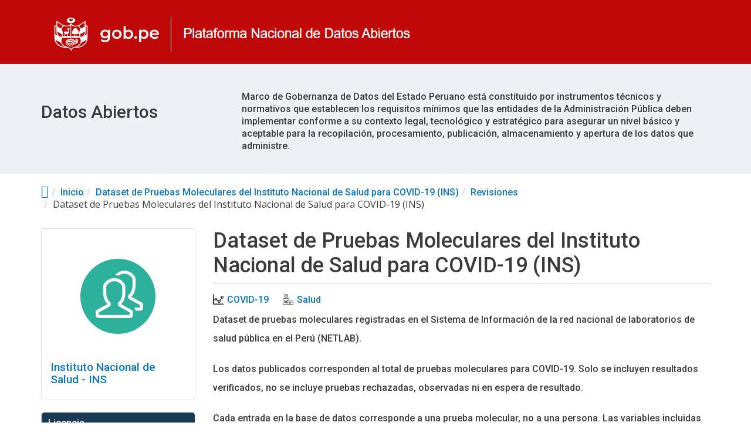

--- FILE ---
content_type: text/html; charset=utf-8
request_url: https://www.datosabiertos.gob.pe/node/8455/revisions/27488/view
body_size: 14222
content:
<!DOCTYPE html PUBLIC "-//W3C//DTD XHTML+RDFa 1.0//EN"
  "http://www.w3.org/MarkUp/DTD/xhtml-rdfa-1.dtd">
<html lang="es" dir="ltr"
  xmlns:content="http://purl.org/rss/1.0/modules/content/"
  xmlns:dc="http://purl.org/dc/terms/"
  xmlns:foaf="http://xmlns.com/foaf/0.1/"
  xmlns:og="http://ogp.me/ns#"
  xmlns:rdfs="http://www.w3.org/2000/01/rdf-schema#"
  xmlns:sioc="http://rdfs.org/sioc/ns#"
  xmlns:sioct="http://rdfs.org/sioc/types#"
  xmlns:skos="http://www.w3.org/2004/02/skos/core#"
  xmlns:xsd="http://www.w3.org/2001/XMLSchema#"
  xmlns:owl="http://www.w3.org/2002/07/owl#"
  xmlns:rdf="http://www.w3.org/1999/02/22-rdf-syntax-ns#"
  xmlns:rss="http://purl.org/rss/1.0/"
  xmlns:site="https://www.datosabiertos.gob.pe/ns#"
  xmlns:dcat="http://www.w3.org/ns/dcat#">
<head profile="http://www.w3.org/1999/xhtml/vocab">
  <meta http-equiv="X-UA-Compatible" content="IE=edge, chrome=1">
  <meta charset="utf-8">
  <meta name="viewport" content="width=device-width, initial-scale=1.0">
  <meta http-equiv="Content-Type" content="text/html; charset=utf-8" />
<meta name="Generator" content="Drupal 7 (http://drupal.org)" />
<link rel="alternate" type="application/rdf+xml" href="https://www.datosabiertos.gob.pe/dataset/dataset-de-pruebas-moleculares-del-instituto-nacional-de-salud-para-covid-19-ins.xml" />
<link rel="shortcut icon" href="https://www.datosabiertos.gob.pe/sites/default/files/peru_2.png" type="image/png" />
<meta name="viewport" content="width=device-width, initial-scale=1.0" />
  <title>Dataset de Pruebas Moleculares del Instituto Nacional de Salud para COVID-19 (INS) | Plataforma Nacional de Datos Abiertos </title>
  <link type="text/css" rel="stylesheet" href="https://www.datosabiertos.gob.pe/modules/system/system.base.css?t8v4ec" media="all" />
<link type="text/css" rel="stylesheet" href="https://www.datosabiertos.gob.pe/modules/system/system.messages.css?t8v4ec" media="all" />
<link type="text/css" rel="stylesheet" href="https://www.datosabiertos.gob.pe/modules/system/system.theme.css?t8v4ec" media="all" />
<link type="text/css" rel="stylesheet" href="https://www.datosabiertos.gob.pe/profiles/dkan/modules/contrib/jquery_update/replace/ui/themes/base/minified/jquery.ui.core.min.css?t8v4ec" media="all" />
<link type="text/css" rel="stylesheet" href="https://www.datosabiertos.gob.pe/profiles/dkan/modules/contrib/jquery_update/replace/ui/themes/base/minified/jquery.ui.theme.min.css?t8v4ec" media="all" />
<link type="text/css" rel="stylesheet" href="https://www.datosabiertos.gob.pe/profiles/dkan/modules/contrib/jquery_update/replace/ui/themes/base/minified/jquery.ui.tabs.min.css?t8v4ec" media="all" />
<link type="text/css" rel="stylesheet" href="https://www.datosabiertos.gob.pe/modules/comment/comment.css?t8v4ec" media="all" />
<link type="text/css" rel="stylesheet" href="https://www.datosabiertos.gob.pe/profiles/dkan/modules/contrib/date/date_api/date.css?t8v4ec" media="all" />
<link type="text/css" rel="stylesheet" href="https://www.datosabiertos.gob.pe/profiles/dkan/modules/contrib/date/date_popup/themes/datepicker.1.7.css?t8v4ec" media="all" />
<link type="text/css" rel="stylesheet" href="https://www.datosabiertos.gob.pe/profiles/dkan/modules/dkan/dkan_data_story/css/dkan_data_story.css?t8v4ec" media="all" />
<link type="text/css" rel="stylesheet" href="https://www.datosabiertos.gob.pe/profiles/dkan/modules/dkan/dkan_harvest/modules/dkan_harvest_dashboard/css/dkan_harvest_dashboard.css?t8v4ec" media="all" />
<link type="text/css" rel="stylesheet" href="https://www.datosabiertos.gob.pe/modules/field/theme/field.css?t8v4ec" media="all" />
<link type="text/css" rel="stylesheet" href="https://www.datosabiertos.gob.pe/profiles/dkan/modules/contrib/field_hidden/field_hidden.css?t8v4ec" media="all" />
<link type="text/css" rel="stylesheet" href="https://www.datosabiertos.gob.pe/modules/node/node.css?t8v4ec" media="all" />
<link type="text/css" rel="stylesheet" href="https://www.datosabiertos.gob.pe/profiles/dkan/modules/contrib/panopoly_widgets/panopoly-widgets.css?t8v4ec" media="all" />
<link type="text/css" rel="stylesheet" href="https://www.datosabiertos.gob.pe/profiles/dkan/modules/contrib/panopoly_widgets/panopoly-widgets-spotlight.css?t8v4ec" media="all" />
<link type="text/css" rel="stylesheet" href="https://www.datosabiertos.gob.pe/profiles/dkan/modules/contrib/radix_layouts/radix_layouts.css?t8v4ec" media="all" />
<link type="text/css" rel="stylesheet" href="https://www.datosabiertos.gob.pe/modules/user/user.css?t8v4ec" media="all" />
<link type="text/css" rel="stylesheet" href="https://www.datosabiertos.gob.pe/profiles/dkan/modules/contrib/views/css/views.css?t8v4ec" media="all" />
<link type="text/css" rel="stylesheet" href="https://www.datosabiertos.gob.pe/sites/all/modules/ckeditor/css/ckeditor.css?t8v4ec" media="all" />
<link type="text/css" rel="stylesheet" href="https://www.datosabiertos.gob.pe/profiles/dkan/modules/contrib/ctools/css/ctools.css?t8v4ec" media="all" />
<link type="text/css" rel="stylesheet" href="https://www.datosabiertos.gob.pe/profiles/dkan/modules/contrib/panels/css/panels.css?t8v4ec" media="all" />
<link type="text/css" rel="stylesheet" href="https://www.datosabiertos.gob.pe/profiles/dkan/modules/dkan/dkan_topics/theme/dkan_topics.css?t8v4ec" media="all" />
<link type="text/css" rel="stylesheet" href="//fonts.googleapis.com/css?family=Open+Sans::400,300,700" media="all" />
<link type="text/css" rel="stylesheet" href="https://www.datosabiertos.gob.pe/sites/default/files/font-icon-select-general-generated-1.css?t8v4ec" media="all" />
<link type="text/css" rel="stylesheet" href="https://www.datosabiertos.gob.pe/profiles/dkan/modules/dkan/dkan_dataset/css/dkan_dataset.css?t8v4ec" media="all" />
<link type="text/css" rel="stylesheet" href="https://www.datosabiertos.gob.pe/profiles/dkan/themes/nuboot_radix/assets/css/nuboot_radix.style.css?t8v4ec" media="all" />
<link type="text/css" rel="stylesheet" href="https://www.datosabiertos.gob.pe/profiles/dkan/themes/nuboot_radix/assets/css/dkan-flaticon.css?t8v4ec" media="all" />
<link type="text/css" rel="stylesheet" href="https://www.datosabiertos.gob.pe/profiles/dkan/themes/nuboot_radix/assets/css/dkan-topics.css?t8v4ec" media="all" />
<link type="text/css" rel="stylesheet" href="https://www.datosabiertos.gob.pe/profiles/dkan/themes/nuboot_radix/assets/css/print.css?t8v4ec" media="print" />
<link type="text/css" rel="stylesheet" href="https://www.datosabiertos.gob.pe/sites/default/files/colorizer/nuboot_radix-1db8062d.css" media="all" />

<!--[if lte IE 9]>
<link type="text/css" rel="stylesheet" href="https://www.datosabiertos.gob.pe/profiles/dkan/themes/nuboot_radix/assets/css/ie.css?t8v4ec" media="all" />
<![endif]-->

<!--[if IE 9]>
<link type="text/css" rel="stylesheet" href="https://www.datosabiertos.gob.pe/profiles/dkan/themes/nuboot_radix/assets/css/ie9.css?t8v4ec" media="all" />
<![endif]-->

<!--[if IE 8]>
<link type="text/css" rel="stylesheet" href="https://www.datosabiertos.gob.pe/profiles/dkan/themes/nuboot_radix/assets/css/ie8.css?t8v4ec" media="all" />
<![endif]-->
<link type="text/css" rel="stylesheet" href="https://www.datosabiertos.gob.pe/profiles/dkan/modules/contrib/panopoly_images/panopoly-images.css?t8v4ec" media="all" />
<link type="text/css" rel="stylesheet" href="https://www.datosabiertos.gob.pe/sites/default/files/fontyourface/font.css?t8v4ec" media="all" />
<link type="text/css" rel="stylesheet" href="https://fonts.googleapis.com/css?family=Roboto:500&amp;subset=latin-ext" media="all" />
<link type="text/css" rel="stylesheet" href="https://www.datosabiertos.gob.pe/sites/default/files/css_injector/css_injector_1.css?t8v4ec" media="all" />
  <!-- HTML5 element support for IE6-8 -->
  <!--[if lt IE 9]>
    <script src="//html5shiv.googlecode.com/svn/trunk/html5.js"></script>
    <link href="/css/ie.css" media="screen" rel="stylesheet" type="text/css" />
  <![endif]-->
  <script type="text/javascript" src="https://www.datosabiertos.gob.pe/profiles/dkan/modules/contrib/jquery_update/replace/jquery/1.10/jquery.min.js?v=1.10.2"></script>
<script type="text/javascript" src="https://www.datosabiertos.gob.pe/misc/jquery.once.js?v=1.2"></script>
<script type="text/javascript" src="https://www.datosabiertos.gob.pe/misc/drupal.js?t8v4ec"></script>
<script type="text/javascript" src="https://maxcdn.bootstrapcdn.com/bootstrap/3.1.1/js/bootstrap.min.js"></script>
<script type="text/javascript" src="https://www.datosabiertos.gob.pe/profiles/dkan/modules/contrib/jquery_update/replace/ui/ui/minified/jquery.ui.core.min.js?v=1.10.2"></script>
<script type="text/javascript" src="https://www.datosabiertos.gob.pe/profiles/dkan/modules/contrib/jquery_update/replace/ui/ui/minified/jquery.ui.widget.min.js?v=1.10.2"></script>
<script type="text/javascript" src="https://www.datosabiertos.gob.pe/profiles/dkan/modules/contrib/jquery_update/replace/ui/ui/minified/jquery.ui.tabs.min.js?v=1.10.2"></script>
<script type="text/javascript" src="https://www.datosabiertos.gob.pe/profiles/dkan/modules/contrib/panopoly_images/panopoly-images.js?t8v4ec"></script>
<script type="text/javascript" src="https://www.datosabiertos.gob.pe/profiles/dkan/modules/dkan/dkan_plugins/js/colorPicker.behavior.js?t8v4ec"></script>
<script type="text/javascript" src="https://www.datosabiertos.gob.pe/profiles/dkan/modules/contrib/recline/js/jsondataview.js?t8v4ec"></script>
<script type="text/javascript" src="https://www.datosabiertos.gob.pe/profiles/dkan/modules/contrib/recline/js/restdataview.js?t8v4ec"></script>
<script type="text/javascript" src="https://www.datosabiertos.gob.pe/sites/default/files/languages/es_Q4h6deJauk8zqiURXymB7OrLlrPCSRfKKSty_Br66d8.js?t8v4ec"></script>
<script type="text/javascript" src="https://www.datosabiertos.gob.pe/profiles/dkan/libraries/jquery.imagesloaded/jquery.imagesloaded.min.js?t8v4ec"></script>
<script type="text/javascript" src="https://www.datosabiertos.gob.pe/profiles/dkan/modules/contrib/field_group/field_group.js?t8v4ec"></script>
<script type="text/javascript" src="https://www.datosabiertos.gob.pe/profiles/dkan/modules/dkan/dkan_dataset/js/dkan_tooltip.js?t8v4ec"></script>
<script type="text/javascript" src="https://www.datosabiertos.gob.pe/profiles/dkan/modules/dkan/dkan_dataset/js/dataset.js?t8v4ec"></script>
<script type="text/javascript" src="https://www.datosabiertos.gob.pe/profiles/dkan/themes/contrib/radix/assets/js/radix.script.js?t8v4ec"></script>
<script type="text/javascript" src="https://www.datosabiertos.gob.pe/profiles/dkan/themes/nuboot_radix/assets/js/nuboot_radix.script.js?t8v4ec"></script>
<script type="text/javascript">
<!--//--><![CDATA[//><!--
jQuery.extend(Drupal.settings, {"basePath":"\/","pathPrefix":"","ajaxPageState":{"theme":"nuboot_radix","theme_token":"pWX-fyxiOjhSfFVl_g4EGzmjEgkXSjsdiWLSnLpkoZs","js":{"profiles\/dkan\/modules\/contrib\/panopoly_widgets\/panopoly-widgets.js":1,"profiles\/dkan\/modules\/contrib\/panopoly_widgets\/panopoly-widgets-spotlight.js":1,"profiles\/dkan\/modules\/contrib\/jquery_update\/replace\/jquery\/1.10\/jquery.min.js":1,"misc\/jquery.once.js":1,"misc\/drupal.js":1,"https:\/\/maxcdn.bootstrapcdn.com\/bootstrap\/3.1.1\/js\/bootstrap.min.js":1,"profiles\/dkan\/modules\/contrib\/jquery_update\/replace\/ui\/ui\/minified\/jquery.ui.core.min.js":1,"profiles\/dkan\/modules\/contrib\/jquery_update\/replace\/ui\/ui\/minified\/jquery.ui.widget.min.js":1,"profiles\/dkan\/modules\/contrib\/jquery_update\/replace\/ui\/ui\/minified\/jquery.ui.tabs.min.js":1,"profiles\/dkan\/modules\/contrib\/panopoly_images\/panopoly-images.js":1,"profiles\/dkan\/modules\/dkan\/dkan_plugins\/js\/colorPicker.behavior.js":1,"profiles\/dkan\/modules\/contrib\/recline\/js\/jsondataview.js":1,"profiles\/dkan\/modules\/contrib\/recline\/js\/restdataview.js":1,"public:\/\/languages\/es_Q4h6deJauk8zqiURXymB7OrLlrPCSRfKKSty_Br66d8.js":1,"profiles\/dkan\/libraries\/jquery.imagesloaded\/jquery.imagesloaded.min.js":1,"profiles\/dkan\/modules\/contrib\/field_group\/field_group.js":1,"profiles\/dkan\/modules\/dkan\/dkan_dataset\/js\/dkan_tooltip.js":1,"profiles\/dkan\/modules\/dkan\/dkan_dataset\/js\/dataset.js":1,"profiles\/dkan\/themes\/contrib\/radix\/assets\/js\/radix.script.js":1,"profiles\/dkan\/themes\/nuboot_radix\/assets\/js\/nuboot_radix.script.js":1},"css":{"modules\/system\/system.base.css":1,"modules\/system\/system.messages.css":1,"modules\/system\/system.theme.css":1,"misc\/ui\/jquery.ui.core.css":1,"misc\/ui\/jquery.ui.theme.css":1,"misc\/ui\/jquery.ui.tabs.css":1,"modules\/comment\/comment.css":1,"profiles\/dkan\/modules\/contrib\/date\/date_api\/date.css":1,"profiles\/dkan\/modules\/contrib\/date\/date_popup\/themes\/datepicker.1.7.css":1,"profiles\/dkan\/modules\/dkan\/dkan_data_story\/css\/dkan_data_story.css":1,"profiles\/dkan\/modules\/dkan\/dkan_harvest\/modules\/dkan_harvest_dashboard\/css\/dkan_harvest_dashboard.css":1,"modules\/field\/theme\/field.css":1,"profiles\/dkan\/modules\/contrib\/field_hidden\/field_hidden.css":1,"modules\/node\/node.css":1,"profiles\/dkan\/modules\/contrib\/panopoly_widgets\/panopoly-widgets.css":1,"profiles\/dkan\/modules\/contrib\/panopoly_widgets\/panopoly-widgets-spotlight.css":1,"profiles\/dkan\/modules\/contrib\/radix_layouts\/radix_layouts.css":1,"modules\/user\/user.css":1,"profiles\/dkan\/modules\/contrib\/views\/css\/views.css":1,"sites\/all\/modules\/ckeditor\/css\/ckeditor.css":1,"profiles\/dkan\/modules\/contrib\/ctools\/css\/ctools.css":1,"profiles\/dkan\/modules\/contrib\/panels\/css\/panels.css":1,"profiles\/dkan\/modules\/dkan\/dkan_topics\/theme\/dkan_topics.css":1,"\/\/fonts.googleapis.com\/css?family=Open+Sans::400,300,700":1,"public:\/\/font-icon-select-general-generated-1.css":1,"profiles\/dkan\/modules\/dkan\/dkan_dataset\/css\/dkan_dataset.css":1,"profiles\/dkan\/modules\/dkan\/dkan_dataset\/css\/dkan-flaticon.css":1,"profiles\/dkan\/themes\/nuboot_radix\/assets\/css\/nuboot_radix.style.css":1,"profiles\/dkan\/themes\/nuboot_radix\/assets\/css\/dkan-flaticon.css":1,"profiles\/dkan\/themes\/nuboot_radix\/assets\/css\/dkan-topics.css":1,"profiles\/dkan\/themes\/nuboot_radix\/assets\/css\/print.css":1,"https:\/\/www.datosabiertos.gob.pe\/sites\/default\/files\/colorizer\/nuboot_radix-1db8062d.css":1,"profiles\/dkan\/themes\/nuboot_radix\/assets\/css\/ie.css":1,"profiles\/dkan\/themes\/nuboot_radix\/assets\/css\/ie9.css":1,"profiles\/dkan\/themes\/nuboot_radix\/assets\/css\/ie8.css":1,"profiles\/dkan\/modules\/contrib\/panopoly_images\/panopoly-images.css":1,"sites\/default\/files\/fontyourface\/font.css":1,"https:\/\/fonts.googleapis.com\/css?family=Roboto:500\u0026subset=latin-ext":1,"public:\/\/css_injector\/css_injector_1.css":1}},"field_group":{"table":"full"},"better_exposed_filters":{"views":{"group_block":{"displays":{"block":{"filters":[]}}}}},"ogContext":{"groupType":"node","gid":"6114"}});
//--><!]]>
</script>
</head>
<body class="html not-front not-logged-in no-sidebars page-node page-node- page-node-8455 page-node-revisions page-node-revisions- page-node-revisions-27488 page-node-revisions-view node-type-dataset og-context og-context-node og-context-node-6114 explore i18n-es panel-layout-radix_bryant panel-region-contentmain panel-region-sidebar" >
  <div id="skip-link">
    <a href="#main-content" class="element-invisible element-focusable">Pasar al contenido principal</a>
  </div>
    <!--   
<div class="row" style="color:#fff;  background:#00823b;text-align:center;font-size:14px;padding:10px"  >
            <div class="notification__content px-3 py-2">
              <span  class="text-center text-bold ml-3 mr-8 pr-2 md:mx-3 text-white no-underline"> ¡Participa en el Reconocimiento Internacional en Datos Abiertos 2025! Publica datasets de alto valor y regístrate aquí  <a style="color:white"  href="https://facilita.gob.pe/t/21956">https://facilita.gob.pe/t/21956</a>.
              </span>
            </div>
</div>
-->
<header id="header" class="header">

  <div class="branding container custom">
          <a class="logo navbar-btn pull-left" href="/" title="Inicio">
        <img src="https://www.datosabiertos.gob.pe/sites/default/files/img_data_0.png" alt="Inicio" />
      </a>
            <!-- views exposed search -->
	
	
	 <!-- views exposed search -->
    
  </div>

</header>





<!-- Google tag (gtag.js) -->
<script async src="https://www.googletagmanager.com/gtag/js?id=G-607QVG7BHD"></script>
<script>
  window.dataLayer = window.dataLayer || [];
  function gtag(){dataLayer.push(arguments);}
  gtag('js', new Date());

  gtag('config', 'G-607QVG7BHD');
</script>



<!-- End Google Tag Manager -->

<!-- Google Tag Manager (noscript) -->
<noscript><iframe src="https://www.googletagmanager.com/ns.html?id=GTM-T27JMRT"
height="0" width="0" style="display:none;visibility:hidden"></iframe></noscript>
<!-- End Google Tag Manager (noscript) -->

<div class="post-header">
    <div class="branding container"> 
      <div class="izquierda">
              <h2>Datos Abiertos</h2>
      </div>
      <div class="derecha">
              <p>Marco de Gobernanza de Datos del Estado Peruano está constituido por instrumentos técnicos y normativos que establecen los requisitos mínimos que las entidades de la Administración Pública deben implementar conforme a su contexto legal, tecnológico y estratégico para asegurar un nivel básico y aceptable para la recopilación, procesamiento, publicación, almacenamiento y apertura de los datos que administre.</p>
<!--      <a class="btn btn-primary" href="https://www.datosabiertos.gob.pe/search/field_topic/datat%C3%B3n-2025-2077?sort_by=changed" role="button">Datatón 2025</a>  -->
	  </div>
    </div>
</div>


<div id="main-wrapper">
  <div id="main" class="main container">

    <ul class="breadcrumb"><li class="home-link"><a href="/"><i class="fa fa fa-home"></i><span> Home</span></a></li><li><a href="/">Inicio</a></li><li><a href="/dataset/dataset-de-pruebas-moleculares-del-instituto-nacional-de-salud-para-covid-19-ins">Dataset de Pruebas Moleculares del Instituto Nacional de Salud para COVID-19 (INS)</a></li><li><a href="/node/8455/revisions">Revisiones</a></li><li class="active-trail">Dataset de Pruebas Moleculares del Instituto Nacional de Salud para COVID-19 (INS)</li></ul>        

    <div class="main-row">

      <section>
        <a id="main-content"></a>
                                                  <div class="region region-content">
    
<div class="panel-display bryant clearfix radix-bryant" >

  <div class="container-fluid">
    <div class="row">
      <div class="col-md-3 radix-layouts-sidebar panel-panel">
        <div class="panel-panel-inner">
          <div class="panel-pane pane-block pane-views-group-block-block"  >
  
      
  
  <div class="pane-content">
    <div class="view view-group-block view-id-group_block view-display-id-block view-dom-id-ee96daf760a0503c53ea189f55f513c0">
        
  
  
      <div class="view-content">
        <div class="views-row views-row-1 views-row-odd views-row-first views-row-last">
      
  <div class="views-field views-field-field-image">        <div class="field-content"><a href="/group/instituto-nacional-de-salud"><img class="group-medium" typeof="foaf:Image" src="https://www.datosabiertos.gob.pe/sites/default/files/styles/group_medium/public/group.png?itok=O3wWKHOF" width="200" height="200" alt="Default group image" /></a></div>  </div>  
  <div class="views-field views-field-title">        <span class="field-content"><a href="/group/instituto-nacional-de-salud">Instituto Nacional de Salud - INS</a></span>  </div>  
  <div class="views-field views-field-body">        <div class="field-content"></div>  </div>  </div>
    </div>
  
  
  
  
  
  
</div>  </div>

  
  </div>
<div class="panel-pane pane-block pane-dkan-sitewide-dkan-sitewide-license"  >
  
        <h2 class="pane-title">
      Licencia    </h2>
    
  
  <div class="pane-content">
    <a href="http://opendefinition.org/licenses/odc-by/">Open Data Commons Attribution License</a><br/><a href="http://opendefinition.org/licenses/odc-by/"><img class="open-data" src="https://assets.okfn.org/images/ok_buttons/od_80x15_blue.png" alt="[Open Data]"></a>  </div>

  
  </div>
<div class="panel-pane pane-block pane-dkan-sitewide-dkan-sitewide-other-access"  >
  
        <h2 class="pane-title">
      Otros accesos    </h2>
    
  
  <div class="pane-content">
    La información en esta página (los metadatos del conjunto de datos) también está disponible en formato (json)<p class="btn-group"><a href="https://www.datosabiertos.gob.pe/api/3/action/package_show?id=a884fefb-7dd6-483e-9ca1-88589659f175" class="btn" title="json view of content"><i class="ckan-icon ckan-icon-json"></i> Ver Formato</a></p>  </div>

  
  </div>
<div class="panel-pane pane-block pane-dkan-sitewide-dkan-sitewide-social"  >
  
        <h2 class="pane-title">
      Social    </h2>
    
  
  <div class="pane-content">
    <div class="item-list"><ul class="nav nav-simple social-links"><li class="nav-item first"><a href="https://twitter.com/share?url=https%3A//www.datosabiertos.gob.pe/node/8455/revisions/27488/view&amp;text=Revisiones" target="_blank"><i class="ckan-icon ckan-icon-twitter fa fa-lg fa-twitter-square"></i> Twitter</a></li>
<li class="nav-item"><a href="https://www.linkedin.com/shareArticle?url=https%3A//www.datosabiertos.gob.pe/node/8455/revisions/27488/view&amp;title=Revisiones" target="_blank"><i class="ckan-icon ckan-icon-fb fa fa-lg fa-linkedin-square"></i> LinkedIn</a></li>
<li class="nav-item"><a href="https://plus.google.com/share?url=https%3A//www.datosabiertos.gob.pe/node/8455/revisions/27488/view&amp;title=Revisiones" target="_blank"><i class="ckan-icon ckan-icon-gplus fa fa-lg fa-google-plus-square"></i> Google+</a></li>
<li class="nav-item last"><a href="https://www.facebook.com/sharer.php?u=https%3A//www.datosabiertos.gob.pe/node/8455/revisions/27488/view" target="_blank"><i class="ckan-icon ckan-icon-fb fa fa-lg fa-facebook-square"></i> Facebook</a></li>
</ul></div>  </div>

  
  </div>
        </div>
      </div>
      <div class="col-md-9 radix-layouts-content panel-panel">
        <div class="panel-panel-inner">
          <div class="panel-pane pane-entity-view pane-node"  >
  
        <h2 class="pane-title">
      Dataset de Pruebas Moleculares del Instituto Nacional de Salud para COVID-19 (INS)    </h2>
    
  
  <div class="pane-content">
    <article class="node node-dataset clearfix" about="/dataset/dataset-de-pruebas-moleculares-del-instituto-nacional-de-salud-para-covid-19-ins" typeof="sioc:Item foaf:Document">

  
      <span property="dc:title" content="Dataset de Pruebas Moleculares del Instituto Nacional de Salud para COVID-19 (INS)" class="rdf-meta element-hidden"></span>
  
  <div class="content">
    <div class="field field-name-field-topic field-type-taxonomy-term-reference field-label-hidden"><div class="field-items"><div class="field-item even"><div class="field field-name-field-topic-icon field-type-font-icon-select-icon field-label-above"><div class="field-items"><div class="field-item even"><span style="color:#1e1c1c" class="font-icon-select-1 font-icon-select-1-e983"></span></div></div></div><a class="name" href="https://www.datosabiertos.gob.pe/search/field_topic/covid-19-917">COVID-19</a></div><div class="field-item odd"><div class="field field-name-field-topic-icon field-type-font-icon-select-icon field-label-above"><div class="field-items"><div class="field-item even"><span class="font-icon-select-1 font-icon-select-1-e950"></span></div></div></div><a class="name" href="https://www.datosabiertos.gob.pe/search/field_topic/salud-27">Salud</a></div></div></div><div class="field field-name-body field-type-text-with-summary field-label-hidden"><div class="field-items"><div class="field-item even" property="content:encoded"><p>Dataset de pruebas moleculares registradas en el Sistema de Información de la red nacional de laboratorios de salud pública en el Perú (NETLAB).</p>

<p>Los datos publicados corresponden al total de pruebas moleculares para COVID-19. Solo se incluyen resultados verificados, no se incluye pruebas rechazadas, observadas ni en espera de resultado.</p>

<p>Cada entrada en la base de datos corresponde a una prueba molecular, no a una persona. Las variables incluidas con fecha de toma de muestra, tipo de muestra, resultado de la muestra, institución que tomó la prueba, departamento, provincia, DISA/DIRESA y RED de origen. Adicionalmente se incluye edad y sexo de la persona que se le realizó la prueba.</p>
</div></div></div><div id="data-and-resources"><h4>Dato y Medio de Distribuci&oacute;n</h4><div property="dcat:distribution"><div class="item-list"><ul class="resource-list"><li class="first"><div property="dcat:Distribution"><a href="/dataset/dataset-de-pruebas-moleculares-del-instituto-nacional-de-salud-ins/resource/0e4a6915-e61b" class="heading" title="Diccionario Datasets Pruebas Moleculares" property="dcat:accessURL">Diccionario Datasets Pruebas Moleculares<span data-toggle="tooltip" data-placement="top" data-original-title="pdf" class="format-label" property="dc:format" data-format="pdf">pdf</span></a><p class="description"></p><span class="links"><a href="https://datos.ins.gob.pe/dataset/a219dc7b-bd79-4ba8-b4ce-65120ea3d461/resource/1de657af-502b-4e43-b2bb-7e2a13c39ae6/download/diccionario-de-datos-abiertos-covid-19.pdf" class="btn btn-primary data-link"><i class="fa fa-external-link"></i> Ir al recurso</a></span></div></li>
<li><div property="dcat:Distribution"><a href="/dataset/dataset-de-pruebas-moleculares-del-instituto-nacional-de-salud-ins/resource/1aee68fa-5e55" class="heading" title="pm21Septiembre2021.zip" property="dcat:accessURL">pm21Septiembre2021.zip<span data-toggle="tooltip" data-placement="top" data-original-title="zip" class="format-label" property="dc:format" data-format="zip">zip</span></a><p class="description"></p><span class="links"><a href="https://datos.ins.gob.pe/dataset/a219dc7b-bd79-4ba8-b4ce-65120ea3d461/resource/63c361e4-864b-4792-a277-cf3ff7bf13cc/download/pm21septiembre2021.zip" class="btn btn-primary data-link"><i class="fa fa-external-link"></i> Ir al recurso</a></span></div></li>
<li><div property="dcat:Distribution"><a href="/dataset/dataset-de-pruebas-moleculares-del-instituto-nacional-de-salud-para-covid-19-ins/resource" class="heading" title="pm25Septiembre2021.zipZIP" property="dcat:accessURL">pm25Septiembre2021.zipZIP<span data-toggle="tooltip" data-placement="top" data-original-title="zip" class="format-label" property="dc:format" data-format="zip">zip</span></a><p class="description"></p><span class="links"><a href="https://datos.ins.gob.pe/dataset/a219dc7b-bd79-4ba8-b4ce-65120ea3d461/resource/0d13f025-b675-4bfa-beab-928a67748407/download/pm25septiembre2021.zip" class="btn btn-primary data-link"><i class="fa fa-external-link"></i> Ir al recurso</a></span></div></li>
<li><div property="dcat:Distribution"><a href="/dataset/dataset-de-pruebas-moleculares-del-instituto-nacional-de-salud-para-covid-19-ins/resource-0" class="heading" title="pm12Octubre2021" property="dcat:accessURL">pm12Octubre2021<span data-toggle="tooltip" data-placement="top" data-original-title="zip" class="format-label" property="dc:format" data-format="zip">zip</span></a><p class="description"></p><span class="links"><a href="https://datos.ins.gob.pe/dataset/a219dc7b-bd79-4ba8-b4ce-65120ea3d461/resource/351a1ffd-09fc-4c0b-a9f3-0f70374fcd69/download/pm12octubre2021.zip" class="btn btn-primary data-link"><i class="fa fa-external-link"></i> Ir al recurso</a></span></div></li>
<li><div property="dcat:Distribution"><a href="/dataset/dataset-de-pruebas-moleculares-del-instituto-nacional-de-salud-para-covid-19-ins/resource-1" class="heading" title="pm15Octubre2021" property="dcat:accessURL">pm15Octubre2021<span data-toggle="tooltip" data-placement="top" data-original-title="zip" class="format-label" property="dc:format" data-format="zip">zip</span></a><p class="description"></p><span class="links"><a href="https://datos.ins.gob.pe/dataset/a219dc7b-bd79-4ba8-b4ce-65120ea3d461/resource/e90eec27-aba9-4036-8078-7b70cfe9681e/download/pm15octubre2021.zip" class="btn btn-primary data-link"><i class="fa fa-external-link"></i> Ir al recurso</a></span></div></li>
<li><div property="dcat:Distribution"><a href="/dataset/dataset-de-pruebas-moleculares-del-instituto-nacional-de-salud-para-covid-19-ins/resource-2" class="heading" title="pm25Octubre2021" property="dcat:accessURL">pm25Octubre2021<span data-toggle="tooltip" data-placement="top" data-original-title="zip" class="format-label" property="dc:format" data-format="zip">zip</span></a><p class="description"></p><span class="links"><a href="https://datos.ins.gob.pe/dataset/a219dc7b-bd79-4ba8-b4ce-65120ea3d461/resource/c68e31c2-6e18-4e00-b153-b302d029320d/download/pm25octubre2021.zip" class="btn btn-primary data-link"><i class="fa fa-external-link"></i> Ir al recurso</a></span></div></li>
<li><div property="dcat:Distribution"><a href="/dataset/dataset-de-pruebas-moleculares-del-instituto-nacional-de-salud-para-covid-19-ins/resource-3" class="heading" title="pm04Noviembre2021" property="dcat:accessURL">pm04Noviembre2021<span data-toggle="tooltip" data-placement="top" data-original-title="zip" class="format-label" property="dc:format" data-format="zip">zip</span></a><p class="description"></p><span class="links"><a href="https://datos.ins.gob.pe/dataset/a219dc7b-bd79-4ba8-b4ce-65120ea3d461/resource/81edf8b4-e806-4898-92fd-968b691257b9/download/pm04noviembre2021.zip" class="btn btn-primary data-link"><i class="fa fa-external-link"></i> Ir al recurso</a></span></div></li>
<li><div property="dcat:Distribution"><a href="/dataset/dataset-de-pruebas-moleculares-del-instituto-nacional-de-salud-para-covid-19-ins/resource-4" class="heading" title="pm12Noviembre2021" property="dcat:accessURL">pm12Noviembre2021<span data-toggle="tooltip" data-placement="top" data-original-title="zip" class="format-label" property="dc:format" data-format="zip">zip</span></a><p class="description"></p><span class="links"><a href="https://datos.ins.gob.pe/dataset/a219dc7b-bd79-4ba8-b4ce-65120ea3d461/resource/cc4dd729-5750-44a7-8d25-774bbcc94102/download/pm12noviembre2021.zip" class="btn btn-primary data-link"><i class="fa fa-external-link"></i> Ir al recurso</a></span></div></li>
<li><div property="dcat:Distribution"><a href="/dataset/dataset-de-pruebas-moleculares-del-instituto-nacional-de-salud-para-covid-19-ins/resource-5" class="heading" title="pm28Noviembre2021" property="dcat:accessURL">pm28Noviembre2021<span data-toggle="tooltip" data-placement="top" data-original-title="zip" class="format-label" property="dc:format" data-format="zip">zip</span></a><p class="description"></p><span class="links"><a href="https://datos.ins.gob.pe/dataset/a219dc7b-bd79-4ba8-b4ce-65120ea3d461/resource/2afe362f-33a4-41ae-ac69-c0487d62463b/download/pm28noviembre2021.zip" class="btn btn-primary data-link"><i class="fa fa-external-link"></i> Ir al recurso</a></span></div></li>
<li><div property="dcat:Distribution"><a href="/dataset/dataset-de-pruebas-moleculares-del-instituto-nacional-de-salud-para-covid-19-ins/resource-6" class="heading" title="pm10Diciembre2021" property="dcat:accessURL">pm10Diciembre2021<span data-toggle="tooltip" data-placement="top" data-original-title="zip" class="format-label" property="dc:format" data-format="zip">zip</span></a><p class="description"></p><span class="links"><a href="https://datos.ins.gob.pe/dataset/a219dc7b-bd79-4ba8-b4ce-65120ea3d461/resource/40c638cb-c90e-4ac0-a2ae-0a20f3c9b517/download/pm10diciembre2021.zip" class="btn btn-primary data-link"><i class="fa fa-external-link"></i> Ir al recurso</a></span></div></li>
<li><div property="dcat:Distribution"><a href="/dataset/dataset-de-pruebas-moleculares-del-instituto-nacional-de-salud-para-covid-19-ins/resource-7" class="heading" title="28 diciembre 2021 - Pruebas Moleculares" property="dcat:accessURL">28 diciembre 2021 - Pruebas Moleculares<span data-toggle="tooltip" data-placement="top" data-original-title="zip" class="format-label" property="dc:format" data-format="zip">zip</span></a><p class="description"></p><span class="links"><a href="https://datos.ins.gob.pe/dataset/a219dc7b-bd79-4ba8-b4ce-65120ea3d461/resource/e0742b1b-fc91-425a-87e4-94899b66aeda/download/28-diciembre-2021-pruebas-moleculares.zip" class="btn btn-primary data-link"><i class="fa fa-download"></i> Descargar</a></span></div></li>
<li><div property="dcat:Distribution"><a href="/dataset/dataset-de-pruebas-moleculares-del-instituto-nacional-de-salud-para-covid-19-ins/resource-8" class="heading" title="14 enero 2022 - Pruebas Moleculares" property="dcat:accessURL">14 enero 2022 - Pruebas Moleculares<span data-toggle="tooltip" data-placement="top" data-original-title="zip" class="format-label" property="dc:format" data-format="zip">zip</span></a><p class="description"></p><span class="links"><a href="https://datos.ins.gob.pe/dataset/a219dc7b-bd79-4ba8-b4ce-65120ea3d461/resource/7dbecf4c-3174-4897-a7a0-23f5d3493be6/download/pm14enero2022.zip" class="btn btn-primary data-link"><i class="fa fa-external-link"></i> Ir al recurso</a></span></div></li>
<li><div property="dcat:Distribution"><a href="/dataset/dataset-de-pruebas-moleculares-del-instituto-nacional-de-salud-para-covid-19-ins/resource-9" class="heading" title="04 Febrero 2022 - Pruebas Moleculares.zip" property="dcat:accessURL">04 Febrero 2022 - Pruebas Moleculares.zip<span data-toggle="tooltip" data-placement="top" data-original-title="zip" class="format-label" property="dc:format" data-format="zip">zip</span></a><p class="description"></p><span class="links"><a href="https://datos.ins.gob.pe/dataset/a219dc7b-bd79-4ba8-b4ce-65120ea3d461/resource/88d09b64-1e2c-48cf-9941-6017d6e7005e/download/pm04feb2022.zip" class="btn btn-primary data-link"><i class="fa fa-external-link"></i> Ir al recurso</a></span></div></li>
<li><div property="dcat:Distribution"><a href="/dataset/dataset-de-pruebas-moleculares-del-instituto-nacional-de-salud-para-covid-19-ins/resource-10" class="heading" title="21 Febrero 2022 - Pruebas Moleculares.zip" property="dcat:accessURL">21 Febrero 2022 - Pruebas Moleculares.zip<span data-toggle="tooltip" data-placement="top" data-original-title="zip" class="format-label" property="dc:format" data-format="zip">zip</span></a><p class="description"></p><span class="links"><a href="https://datos.ins.gob.pe/dataset/a219dc7b-bd79-4ba8-b4ce-65120ea3d461/resource/70aa578f-c5b9-4fa8-917a-b7cfbfc82ed9/download/pm21febrero2022.zip" class="btn btn-primary data-link"><i class="fa fa-external-link"></i> Ir al recurso</a></span></div></li>
<li><div property="dcat:Distribution"><a href="/dataset/dataset-de-pruebas-moleculares-del-instituto-nacional-de-salud-para-covid-19-ins/resource-11" class="heading" title="19 Abril 2022 - Pruebas Moleculares.zip" property="dcat:accessURL">19 Abril 2022 - Pruebas Moleculares.zip<span data-toggle="tooltip" data-placement="top" data-original-title="zip" class="format-label" property="dc:format" data-format="zip">zip</span></a><p class="description"></p><span class="links"><a href="https://datos.ins.gob.pe/dataset/a219dc7b-bd79-4ba8-b4ce-65120ea3d461/resource/3eec639f-3e8b-45fb-bcf8-efa57f8bb1b2/download/pm19abr2022.zip" class="btn btn-primary data-link"><i class="fa fa-download"></i> Descargar</a></span></div></li>
<li><div property="dcat:Distribution"><a href="/dataset/dataset-de-pruebas-moleculares-del-instituto-nacional-de-salud-para-covid-19-ins/resource-12" class="heading" title="07 Junio 2022 - Pruebas Moleculares.zip" property="dcat:accessURL">07 Junio 2022 - Pruebas Moleculares.zip<span data-toggle="tooltip" data-placement="top" data-original-title="zip" class="format-label" property="dc:format" data-format="zip">zip</span></a><p class="description"></p><span class="links"><a href="https://datos.ins.gob.pe/dataset/a219dc7b-bd79-4ba8-b4ce-65120ea3d461/resource/8d5c0e12-64a7-418e-86b9-1fc2d5ddec36/download/pm07jun2022.zip" class="btn btn-primary data-link"><i class="fa fa-download"></i> Descargar</a></span></div></li>
<li><div property="dcat:Distribution"><a href="/dataset/dataset-de-pruebas-moleculares-del-instituto-nacional-de-salud-para-covid-19-ins/resource-13" class="heading" title="23 Junio 2022 - Pruebas Moleculares.zip" property="dcat:accessURL">23 Junio 2022 - Pruebas Moleculares.zip<span data-toggle="tooltip" data-placement="top" data-original-title="zip" class="format-label" property="dc:format" data-format="zip">zip</span></a><p class="description"></p><span class="links"><a href="https://datos.ins.gob.pe/dataset/a219dc7b-bd79-4ba8-b4ce-65120ea3d461/resource/b6bc3719-1ec8-4dd2-9e23-e67aac5d7071/download/pm23jun2022.zip" class="btn btn-primary data-link"><i class="fa fa-download"></i> Descargar</a></span></div></li>
<li><div property="dcat:Distribution"><a href="/dataset/dataset-de-pruebas-moleculares-del-instituto-nacional-de-salud-para-covid-19-ins/resource-14" class="heading" title="Pruebas Moleculares hasta el 24 Junio 2022.zip" property="dcat:accessURL">Pruebas Moleculares hasta el 24 Junio 2022.zip<span data-toggle="tooltip" data-placement="top" data-original-title="zip" class="format-label" property="dc:format" data-format="zip">zip</span></a><p class="description"></p><span class="links"><a href="https://datos.ins.gob.pe/dataset/a219dc7b-bd79-4ba8-b4ce-65120ea3d461/resource/e159381c-9fb4-41c9-8632-b72fc89ae898/download/pm24jun2022.zip" class="btn btn-primary data-link"><i class="fa fa-download"></i> Descargar</a></span></div></li>
<li><div property="dcat:Distribution"><a href="/dataset/dataset-de-pruebas-moleculares-del-instituto-nacional-de-salud-para-covid-19-ins/resource-15" class="heading" title="Pruebas Moleculares hasta el 25 Junio 2022.zip" property="dcat:accessURL">Pruebas Moleculares hasta el 25 Junio 2022.zip<span data-toggle="tooltip" data-placement="top" data-original-title="zip" class="format-label" property="dc:format" data-format="zip">zip</span></a><p class="description"></p><span class="links"><a href="https://datos.ins.gob.pe/dataset/a219dc7b-bd79-4ba8-b4ce-65120ea3d461/resource/548579ee-bc72-471b-b1fe-fcc7b36a3eb8/download/pm25jun2022.zip" class="btn btn-primary data-link"><i class="fa fa-download"></i> Descargar</a></span></div></li>
<li><div property="dcat:Distribution"><a href="/dataset/dataset-de-pruebas-moleculares-del-instituto-nacional-de-salud-para-covid-19-ins/resource-16" class="heading" title="Pruebas Moleculares hasta el 26 Junio 2022.zip" property="dcat:accessURL">Pruebas Moleculares hasta el 26 Junio 2022.zip<span data-toggle="tooltip" data-placement="top" data-original-title="zip" class="format-label" property="dc:format" data-format="zip">zip</span></a><p class="description"></p><span class="links"><a href="https://datos.ins.gob.pe/dataset/a219dc7b-bd79-4ba8-b4ce-65120ea3d461/resource/ad879715-22af-40ea-9099-19588e309bf3/download/pm26jun2022.zip" class="btn btn-primary data-link"><i class="fa fa-download"></i> Descargar</a></span></div></li>
<li><div property="dcat:Distribution"><a href="/dataset/dataset-de-pruebas-moleculares-del-instituto-nacional-de-salud-para-covid-19-ins/resource-17" class="heading" title="Pruebas Moleculares hasta el 27 Junio 2022.zip" property="dcat:accessURL">Pruebas Moleculares hasta el 27 Junio 2022.zip<span data-toggle="tooltip" data-placement="top" data-original-title="zip" class="format-label" property="dc:format" data-format="zip">zip</span></a><p class="description"></p><span class="links"><a href="https://datos.ins.gob.pe/dataset/a219dc7b-bd79-4ba8-b4ce-65120ea3d461/resource/b2ac3b91-ab84-498b-93e3-f06b44220c6f/download/pm27jun2022.zip" class="btn btn-primary data-link"><i class="fa fa-download"></i> Descargar</a></span></div></li>
<li><div property="dcat:Distribution"><a href="/dataset/dataset-de-pruebas-moleculares-del-instituto-nacional-de-salud-para-covid-19-ins/resource-18" class="heading" title="Pruebas Moleculares hasta el 05 Julio 2022.zip" property="dcat:accessURL">Pruebas Moleculares hasta el 05 Julio 2022.zip<span data-toggle="tooltip" data-placement="top" data-original-title="zip" class="format-label" property="dc:format" data-format="zip">zip</span></a><p class="description"></p><span class="links"><a href="https://datos.ins.gob.pe/dataset/a219dc7b-bd79-4ba8-b4ce-65120ea3d461/resource/e514d5f8-5fe0-4094-86bd-5071a7b663ef/download/pm5jul2022.zip" class="btn btn-primary data-link"><i class="fa fa-download"></i> Descargar</a></span></div></li>
<li><div property="dcat:Distribution"><a href="/dataset/dataset-de-pruebas-moleculares-del-instituto-nacional-de-salud-para-covid-19-ins/resource-19" class="heading" title="Pruebas Moleculares hasta el 06 Julio 2022.zip" property="dcat:accessURL">Pruebas Moleculares hasta el 06 Julio 2022.zip<span data-toggle="tooltip" data-placement="top" data-original-title="zip" class="format-label" property="dc:format" data-format="zip">zip</span></a><p class="description"></p><span class="links"><a href="https://datos.ins.gob.pe/dataset/a219dc7b-bd79-4ba8-b4ce-65120ea3d461/resource/4f53d345-9b0c-4f70-834c-d73f9e43163c/download/pm6jul2022.zip" class="btn btn-primary data-link"><i class="fa fa-download"></i> Descargar</a></span></div></li>
<li><div property="dcat:Distribution"><a href="/dataset/dataset-de-pruebas-moleculares-del-instituto-nacional-de-salud-para-covid-19-ins/resource-20" class="heading" title="Pruebas Moleculares hasta el 07 Julio 2022.zip" property="dcat:accessURL">Pruebas Moleculares hasta el 07 Julio 2022.zip<span data-toggle="tooltip" data-placement="top" data-original-title="zip" class="format-label" property="dc:format" data-format="zip">zip</span></a><p class="description"></p><span class="links"><a href="https://datos.ins.gob.pe/dataset/a219dc7b-bd79-4ba8-b4ce-65120ea3d461/resource/30cad0c9-f1c7-4ab1-989e-babc002d3369/download/pm07jul2022.zip" class="btn btn-primary data-link"><i class="fa fa-download"></i> Descargar</a></span></div></li>
<li><div property="dcat:Distribution"><a href="/dataset/dataset-de-pruebas-moleculares-del-instituto-nacional-de-salud-para-covid-19-ins/resource-21" class="heading" title="Pruebas Moleculares hasta el 08 Julio 2022.zip" property="dcat:accessURL">Pruebas Moleculares hasta el 08 Julio 2022.zip<span data-toggle="tooltip" data-placement="top" data-original-title="zip" class="format-label" property="dc:format" data-format="zip">zip</span></a><p class="description"></p><span class="links"><a href="https://datos.ins.gob.pe/dataset/a219dc7b-bd79-4ba8-b4ce-65120ea3d461/resource/b80709a1-b0ea-43e4-a9b7-d7123061a0b8/download/pm08jul2022.zip" class="btn btn-primary data-link"><i class="fa fa-download"></i> Descargar</a></span></div></li>
<li><div property="dcat:Distribution"><a href="/dataset/dataset-de-pruebas-moleculares-del-instituto-nacional-de-salud-para-covid-19-ins/resource-22" class="heading" title="Pruebas Moleculares hasta el 09 Julio 2022.zip" property="dcat:accessURL">Pruebas Moleculares hasta el 09 Julio 2022.zip<span data-toggle="tooltip" data-placement="top" data-original-title="zip" class="format-label" property="dc:format" data-format="zip">zip</span></a><p class="description"></p><span class="links"><a href="https://datos.ins.gob.pe/dataset/a219dc7b-bd79-4ba8-b4ce-65120ea3d461/resource/2851a33e-6bab-455f-a314-3630bba4e5a9/download/pm09jul2022.zip" class="btn btn-primary data-link"><i class="fa fa-download"></i> Descargar</a></span></div></li>
<li><div property="dcat:Distribution"><a href="/dataset/dataset-de-pruebas-moleculares-del-instituto-nacional-de-salud-para-covid-19-ins/resource-23" class="heading" title="Pruebas Moleculares hasta el 10 Julio 2022.zip" property="dcat:accessURL">Pruebas Moleculares hasta el 10 Julio 2022.zip<span data-toggle="tooltip" data-placement="top" data-original-title="zip" class="format-label" property="dc:format" data-format="zip">zip</span></a><p class="description"></p><span class="links"><a href="https://datos.ins.gob.pe/dataset/a219dc7b-bd79-4ba8-b4ce-65120ea3d461/resource/edc754e7-44c7-495d-9227-2f299546ec6a/download/pm10jul2022.zip" class="btn btn-primary data-link"><i class="fa fa-download"></i> Descargar</a></span></div></li>
<li><div property="dcat:Distribution"><a href="/dataset/dataset-de-pruebas-moleculares-del-instituto-nacional-de-salud-para-covid-19-ins/resource-24" class="heading" title="Pruebas Moleculares hasta el 11 Julio 2022.zip" property="dcat:accessURL">Pruebas Moleculares hasta el 11 Julio 2022.zip<span data-toggle="tooltip" data-placement="top" data-original-title="zip" class="format-label" property="dc:format" data-format="zip">zip</span></a><p class="description"></p><span class="links"><a href="https://datos.ins.gob.pe/dataset/a219dc7b-bd79-4ba8-b4ce-65120ea3d461/resource/bb101a41-1a47-4e58-a4c6-145ef966f0a0/download/pm11jul2022.zip" class="btn btn-primary data-link"><i class="fa fa-download"></i> Descargar</a></span></div></li>
<li><div property="dcat:Distribution"><a href="/dataset/dataset-de-pruebas-moleculares-del-instituto-nacional-de-salud-para-covid-19-ins/resource-25" class="heading" title="Pruebas Moleculares hasta el 12 Julio 2022.zip" property="dcat:accessURL">Pruebas Moleculares hasta el 12 Julio 2022.zip<span data-toggle="tooltip" data-placement="top" data-original-title="zip" class="format-label" property="dc:format" data-format="zip">zip</span></a><p class="description"></p><span class="links"><a href="https://datos.ins.gob.pe/dataset/a219dc7b-bd79-4ba8-b4ce-65120ea3d461/resource/018cec06-33cb-4318-8b72-26b03c035349/download/pm12jul2022.zip" class="btn btn-primary data-link"><i class="fa fa-download"></i> Descargar</a></span></div></li>
<li><div property="dcat:Distribution"><a href="/dataset/dataset-de-pruebas-moleculares-del-instituto-nacional-de-salud-para-covid-19-ins/resource-26" class="heading" title="Pruebas Moleculares hasta el 13 Julio 2022.zip" property="dcat:accessURL">Pruebas Moleculares hasta el 13 Julio 2022.zip<span data-toggle="tooltip" data-placement="top" data-original-title="zip" class="format-label" property="dc:format" data-format="zip">zip</span></a><p class="description"></p><span class="links"><a href="https://datos.ins.gob.pe/dataset/a219dc7b-bd79-4ba8-b4ce-65120ea3d461/resource/67a84c96-c6ef-47f5-90e3-864c23252524/download/pm13jul2022.zip" class="btn btn-primary data-link"><i class="fa fa-download"></i> Descargar</a></span></div></li>
<li><div property="dcat:Distribution"><a href="/dataset/dataset-de-pruebas-moleculares-del-instituto-nacional-de-salud-para-covid-19-ins/resource-27" class="heading" title="Pruebas Moleculares hasta el 19 Julio 2022.zip" property="dcat:accessURL">Pruebas Moleculares hasta el 19 Julio 2022.zip<span data-toggle="tooltip" data-placement="top" data-original-title="zip" class="format-label" property="dc:format" data-format="zip">zip</span></a><p class="description"></p><span class="links"><a href="https://datos.ins.gob.pe/dataset/a219dc7b-bd79-4ba8-b4ce-65120ea3d461/resource/abeca8fc-ecee-4191-bf45-4ed1bcc90713/download/pm19jul2022.zip" class="btn btn-primary data-link"><i class="fa fa-download"></i> Descargar</a></span></div></li>
<li><div property="dcat:Distribution"><a href="/dataset/dataset-de-pruebas-moleculares-del-instituto-nacional-de-salud-para-covid-19-ins/resource-28" class="heading" title="Pruebas Moleculares hasta el 20 Julio 2022.zip" property="dcat:accessURL">Pruebas Moleculares hasta el 20 Julio 2022.zip<span data-toggle="tooltip" data-placement="top" data-original-title="zip" class="format-label" property="dc:format" data-format="zip">zip</span></a><p class="description"></p><span class="links"><a href="https://datos.ins.gob.pe/dataset/a219dc7b-bd79-4ba8-b4ce-65120ea3d461/resource/779f5c89-0349-4760-b08f-c9cc79407261/download/pm20jul2022.zip" class="btn btn-primary data-link"><i class="fa fa-download"></i> Descargar</a></span></div></li>
<li><div property="dcat:Distribution"><a href="/dataset/dataset-de-pruebas-moleculares-del-instituto-nacional-de-salud-para-covid-19-ins/resource-29" class="heading" title="Pruebas Moleculares hasta el 21 Julio 2022.zip" property="dcat:accessURL">Pruebas Moleculares hasta el 21 Julio 2022.zip<span data-toggle="tooltip" data-placement="top" data-original-title="zip" class="format-label" property="dc:format" data-format="zip">zip</span></a><p class="description"></p><span class="links"><a href="https://datos.ins.gob.pe/dataset/a219dc7b-bd79-4ba8-b4ce-65120ea3d461/resource/fa6d1c3c-052d-4d4a-8acd-7cbeffa0a590/download/pm21jul2022.zip" class="btn btn-primary data-link"><i class="fa fa-download"></i> Descargar</a></span></div></li>
<li><div property="dcat:Distribution"><a href="/dataset/dataset-de-pruebas-moleculares-del-instituto-nacional-de-salud-para-covid-19-ins/resource-30" class="heading" title="Pruebas Moleculares hasta el 25 Julio 2022.zip" property="dcat:accessURL">Pruebas Moleculares hasta el 25 Julio 2022.zip<span data-toggle="tooltip" data-placement="top" data-original-title="zip" class="format-label" property="dc:format" data-format="zip">zip</span></a><p class="description"></p><span class="links"><a href="https://datos.ins.gob.pe/dataset/a219dc7b-bd79-4ba8-b4ce-65120ea3d461/resource/9a66d9e8-ea36-4bba-9326-f094b9ed9180/download/pm25jul2022.zip" class="btn btn-primary data-link"><i class="fa fa-download"></i> Descargar</a></span></div></li>
<li><div property="dcat:Distribution"><a href="/dataset/dataset-de-pruebas-moleculares-del-instituto-nacional-de-salud-para-covid-19-ins/resource-31" class="heading" title="Pruebas Moleculares hasta el 26 Julio 2022.zip" property="dcat:accessURL">Pruebas Moleculares hasta el 26 Julio 2022.zip<span data-toggle="tooltip" data-placement="top" data-original-title="zip" class="format-label" property="dc:format" data-format="zip">zip</span></a><p class="description"></p><span class="links"><a href="https://datos.ins.gob.pe/dataset/a219dc7b-bd79-4ba8-b4ce-65120ea3d461/resource/d8a70509-6f62-4d3b-9e44-68bc01d330da/download/pm26jul2022.zip" class="btn btn-primary data-link"><i class="fa fa-download"></i> Descargar</a></span></div></li>
<li><div property="dcat:Distribution"><a href="/dataset/dataset-de-pruebas-moleculares-del-instituto-nacional-de-salud-para-covid-19-ins/resource-32" class="heading" title="Pruebas Moleculares hasta el 31 Julio 2022.zip" property="dcat:accessURL">Pruebas Moleculares hasta el 31 Julio 2022.zip<span data-toggle="tooltip" data-placement="top" data-original-title="zip" class="format-label" property="dc:format" data-format="zip">zip</span></a><p class="description"></p><span class="links"><a href="https://datos.ins.gob.pe/dataset/a219dc7b-bd79-4ba8-b4ce-65120ea3d461/resource/aca7ad74-6ff1-4fde-b384-a2181e44fd99/download/pm31jul2022.zip" class="btn btn-primary data-link"><i class="fa fa-download"></i> Descargar</a></span></div></li>
<li><div property="dcat:Distribution"><a href="/dataset/dataset-de-pruebas-moleculares-del-instituto-nacional-de-salud-para-covid-19-ins/resource-33" class="heading" title="Pruebas Moleculares hasta el 01 Agosto 2022.zip" property="dcat:accessURL">Pruebas Moleculares hasta el 01 Agosto 2022.zip<span data-toggle="tooltip" data-placement="top" data-original-title="zip" class="format-label" property="dc:format" data-format="zip">zip</span></a><p class="description"></p><span class="links"><a href="https://datos.ins.gob.pe/dataset/a219dc7b-bd79-4ba8-b4ce-65120ea3d461/resource/2f034368-ccec-4e96-a660-0f9b004dd69d/download/pm01agos2022.zip" class="btn btn-primary data-link"><i class="fa fa-download"></i> Descargar</a></span></div></li>
<li><div property="dcat:Distribution"><a href="/dataset/dataset-de-pruebas-moleculares-del-instituto-nacional-de-salud-para-covid-19-ins/resource-34" class="heading" title="Pruebas Moleculares hasta el 03 Agosto 2022.zip" property="dcat:accessURL">Pruebas Moleculares hasta el 03 Agosto 2022.zip<span data-toggle="tooltip" data-placement="top" data-original-title="zip" class="format-label" property="dc:format" data-format="zip">zip</span></a><p class="description"></p><span class="links"><a href="https://datos.ins.gob.pe/dataset/a219dc7b-bd79-4ba8-b4ce-65120ea3d461/resource/0f0d568e-6a1c-4dbf-81f4-8335d861ee4e/download/pm03agos2022.zip" class="btn btn-primary data-link"><i class="fa fa-download"></i> Descargar</a></span></div></li>
<li><div property="dcat:Distribution"><a href="/dataset/dataset-de-pruebas-moleculares-del-instituto-nacional-de-salud-para-covid-19-ins/resource-35" class="heading" title="Pruebas Moleculares hasta el 04 Agosto 2022.zip" property="dcat:accessURL">Pruebas Moleculares hasta el 04 Agosto 2022.zip<span data-toggle="tooltip" data-placement="top" data-original-title="zip" class="format-label" property="dc:format" data-format="zip">zip</span></a><p class="description"></p><span class="links"><a href="https://datos.ins.gob.pe/dataset/a219dc7b-bd79-4ba8-b4ce-65120ea3d461/resource/893833f1-79a3-4970-aac5-1e5fa9010585/download/pm04agos2022.zip" class="btn btn-primary data-link"><i class="fa fa-download"></i> Descargar</a></span></div></li>
<li><div property="dcat:Distribution"><a href="/dataset/dataset-de-pruebas-moleculares-del-instituto-nacional-de-salud-para-covid-19-ins/resource-36" class="heading" title="Pruebas Moleculares hasta el 08 Agosto 2022.zip" property="dcat:accessURL">Pruebas Moleculares hasta el 08 Agosto 2022.zip<span data-toggle="tooltip" data-placement="top" data-original-title="zip" class="format-label" property="dc:format" data-format="zip">zip</span></a><p class="description"></p><span class="links"><a href="https://datos.ins.gob.pe/dataset/a219dc7b-bd79-4ba8-b4ce-65120ea3d461/resource/b9faf0e6-8086-4d66-b2b1-fca6427ca187/download/pm08agos2022.zip" class="btn btn-primary data-link"><i class="fa fa-download"></i> Descargar</a></span></div></li>
<li><div property="dcat:Distribution"><a href="/dataset/dataset-de-pruebas-moleculares-del-instituto-nacional-de-salud-para-covid-19-ins/resource-37" class="heading" title="Pruebas Moleculares hasta el 10 Agosto 2022.zip" property="dcat:accessURL">Pruebas Moleculares hasta el 10 Agosto 2022.zip<span data-toggle="tooltip" data-placement="top" data-original-title="zip" class="format-label" property="dc:format" data-format="zip">zip</span></a><p class="description"></p><span class="links"><a href="https://datos.ins.gob.pe/dataset/a219dc7b-bd79-4ba8-b4ce-65120ea3d461/resource/bf4f3a58-7435-407e-9d67-5021435069ed/download/pm10agos2022.zip" class="btn btn-primary data-link"><i class="fa fa-download"></i> Descargar</a></span></div></li>
<li><div property="dcat:Distribution"><a href="/dataset/dataset-de-pruebas-moleculares-del-instituto-nacional-de-salud-para-covid-19-ins/resource-38" class="heading" title="Pruebas Moleculares hasta el 14 Agosto 2022.zip" property="dcat:accessURL">Pruebas Moleculares hasta el 14 Agosto 2022.zip<span data-toggle="tooltip" data-placement="top" data-original-title="zip" class="format-label" property="dc:format" data-format="zip">zip</span></a><p class="description"></p><span class="links"><a href="https://datos.ins.gob.pe/dataset/a219dc7b-bd79-4ba8-b4ce-65120ea3d461/resource/752ff5ab-e35b-4729-b569-d6bc800f0d93/download/pm14agos2022.zip" class="btn btn-primary data-link"><i class="fa fa-download"></i> Descargar</a></span></div></li>
<li><div property="dcat:Distribution"><a href="/dataset/dataset-de-pruebas-moleculares-del-instituto-nacional-de-salud-para-covid-19-ins/resource-39" class="heading" title="Pruebas Moleculares hasta el 15 Agosto 2022.zip" property="dcat:accessURL">Pruebas Moleculares hasta el 15 Agosto 2022.zip<span data-toggle="tooltip" data-placement="top" data-original-title="zip" class="format-label" property="dc:format" data-format="zip">zip</span></a><p class="description"></p><span class="links"><a href="https://datos.ins.gob.pe/dataset/a219dc7b-bd79-4ba8-b4ce-65120ea3d461/resource/ea6292cb-21c6-4b52-919e-dcb40f396936/download/pm15agos2022.zip" class="btn btn-primary data-link"><i class="fa fa-download"></i> Descargar</a></span></div></li>
<li><div property="dcat:Distribution"><a href="/dataset/dataset-de-pruebas-moleculares-del-instituto-nacional-de-salud-para-covid-19-ins/resource-40" class="heading" title="Pruebas Moleculares hasta el 31 Agosto 2022.zip" property="dcat:accessURL">Pruebas Moleculares hasta el 31 Agosto 2022.zip<span data-toggle="tooltip" data-placement="top" data-original-title="zip" class="format-label" property="dc:format" data-format="zip">zip</span></a><p class="description"></p><span class="links"><a href="https://datos.ins.gob.pe/dataset/a219dc7b-bd79-4ba8-b4ce-65120ea3d461/resource/fafacf38-874d-4c3e-930d-ac3e1c67827d/download/pm31agos2022.zip" class="btn btn-primary data-link"><i class="fa fa-download"></i> Descargar</a></span></div></li>
<li><div property="dcat:Distribution"><a href="/dataset/dataset-de-pruebas-moleculares-del-instituto-nacional-de-salud-para-covid-19-ins/resource-41" class="heading" title="Pruebas Moleculares hasta el 08 Septiembre 2022.zip" property="dcat:accessURL">Pruebas Moleculares hasta el 08 Septiembre 2022.zip<span data-toggle="tooltip" data-placement="top" data-original-title="zip" class="format-label" property="dc:format" data-format="zip">zip</span></a><p class="description"></p><span class="links"><a href="https://datos.ins.gob.pe/dataset/a219dc7b-bd79-4ba8-b4ce-65120ea3d461/resource/87751711-dfcd-4175-929f-f2d86185e6b7/download/pm08sep2022.zip" class="btn btn-primary data-link"><i class="fa fa-download"></i> Descargar</a></span></div></li>
<li><div property="dcat:Distribution"><a href="/dataset/dataset-de-pruebas-moleculares-del-instituto-nacional-de-salud-para-covid-19-ins/resource-42" class="heading" title="Pruebas Moleculares hasta el 11 Septiembre 2022.zip" property="dcat:accessURL">Pruebas Moleculares hasta el 11 Septiembre 2022.zip<span data-toggle="tooltip" data-placement="top" data-original-title="zip" class="format-label" property="dc:format" data-format="zip">zip</span></a><p class="description"></p><span class="links"><a href="https://datos.ins.gob.pe/dataset/a219dc7b-bd79-4ba8-b4ce-65120ea3d461/resource/1b95a5bb-16ac-49e3-b214-39f3b7eee063/download/pm11sep2022.zip" class="btn btn-primary data-link"><i class="fa fa-download"></i> Descargar</a></span></div></li>
<li><div property="dcat:Distribution"><a href="/dataset/dataset-de-pruebas-moleculares-del-instituto-nacional-de-salud-para-covid-19-ins/resource-43" class="heading" title="Pruebas Moleculares hasta el 15 Septiembre 2022.zip" property="dcat:accessURL">Pruebas Moleculares hasta el 15 Septiembre 2022.zip<span data-toggle="tooltip" data-placement="top" data-original-title="zip" class="format-label" property="dc:format" data-format="zip">zip</span></a><p class="description"></p><span class="links"><a href="https://datos.ins.gob.pe/dataset/a219dc7b-bd79-4ba8-b4ce-65120ea3d461/resource/c11a2500-edd9-4210-ba3d-ee1ff8732da2/download/pm15sep2022.zip" class="btn btn-primary data-link"><i class="fa fa-download"></i> Descargar</a></span></div></li>
<li><div property="dcat:Distribution"><a href="/dataset/dataset-de-pruebas-moleculares-del-instituto-nacional-de-salud-para-covid-19-ins/resource-45" class="heading" title="Pruebas Moleculares hasta el 18 Septiembre 2022.zip" property="dcat:accessURL">Pruebas Moleculares hasta el 18 Septiembre 2022.zip<span data-toggle="tooltip" data-placement="top" data-original-title="zip" class="format-label" property="dc:format" data-format="zip">zip</span></a><p class="description"></p><span class="links"><a href="https://datos.ins.gob.pe/dataset/a219dc7b-bd79-4ba8-b4ce-65120ea3d461/resource/7dabab0a-ab18-4db4-bfd5-4424b98fe86f/download/pm18setiembre2022.zip" class="btn btn-primary data-link"><i class="fa fa-download"></i> Descargar</a></span></div></li>
<li><div property="dcat:Distribution"><a href="/dataset/dataset-de-pruebas-moleculares-del-instituto-nacional-de-salud-para-covid-19-ins/resource-46" class="heading" title="Pruebas Moleculares hasta el 19 Septiembre 2022.zip" property="dcat:accessURL">Pruebas Moleculares hasta el 19 Septiembre 2022.zip<span data-toggle="tooltip" data-placement="top" data-original-title="zip" class="format-label" property="dc:format" data-format="zip">zip</span></a><p class="description"></p><span class="links"><a href="https://datos.ins.gob.pe/dataset/a219dc7b-bd79-4ba8-b4ce-65120ea3d461/resource/43b35ba9-f7f6-4978-875f-a1d1479fed01/download/pm19setiembre2022.zip" class="btn btn-primary data-link"><i class="fa fa-download"></i> Descargar</a></span></div></li>
<li><div property="dcat:Distribution"><a href="/dataset/dataset-de-pruebas-moleculares-del-instituto-nacional-de-salud-para-covid-19-ins/resource-47" class="heading" title="Pruebas Moleculares hasta el 22 Septiembre 2022.zip" property="dcat:accessURL">Pruebas Moleculares hasta el 22 Septiembre 2022.zip<span data-toggle="tooltip" data-placement="top" data-original-title="zip" class="format-label" property="dc:format" data-format="zip">zip</span></a><p class="description"></p><span class="links"><a href="https://datos.ins.gob.pe/dataset/a219dc7b-bd79-4ba8-b4ce-65120ea3d461/resource/e6b88545-047b-41e8-8098-801eee502afe/download/pm22setiembre2022.zip" class="btn btn-primary data-link"><i class="fa fa-download"></i> Descargar</a></span></div></li>
<li><div property="dcat:Distribution"><a href="/dataset/dataset-de-pruebas-moleculares-del-instituto-nacional-de-salud-para-covid-19-ins/resource-48" class="heading" title="Pruebas Moleculares hasta el 23 Septiembre 2022.zip" property="dcat:accessURL">Pruebas Moleculares hasta el 23 Septiembre 2022.zip<span data-toggle="tooltip" data-placement="top" data-original-title="zip" class="format-label" property="dc:format" data-format="zip">zip</span></a><p class="description"></p><span class="links"><a href="https://datos.ins.gob.pe/dataset/a219dc7b-bd79-4ba8-b4ce-65120ea3d461/resource/f5c02136-95a7-4234-afcc-c1324a4aaa5d/download/pm23setiembre2022.zip" class="btn btn-primary data-link"><i class="fa fa-download"></i> Descargar</a></span></div></li>
<li><div property="dcat:Distribution"><a href="/dataset/dataset-de-pruebas-moleculares-del-instituto-nacional-de-salud-para-covid-19-ins/resource-49" class="heading" title="Pruebas Moleculares hasta el 23 Septiembre 2022.zip" property="dcat:accessURL">Pruebas Moleculares hasta el 23 Septiembre 2022.zip<span data-toggle="tooltip" data-placement="top" data-original-title="zip" class="format-label" property="dc:format" data-format="zip">zip</span></a><p class="description"></p><span class="links"><a href="https://datos.ins.gob.pe/dataset/a219dc7b-bd79-4ba8-b4ce-65120ea3d461/resource/f5c02136-95a7-4234-afcc-c1324a4aaa5d/download/pm23setiembre2022.zip" class="btn btn-primary data-link"><i class="fa fa-download"></i> Descargar</a></span></div></li>
<li><div property="dcat:Distribution"><a href="/dataset/dataset-de-pruebas-moleculares-del-instituto-nacional-de-salud-para-covid-19-ins/resource-50" class="heading" title="Pruebas Moleculares hasta el 27 Septiembre 2022.zip" property="dcat:accessURL">Pruebas Moleculares hasta el 27 Septiembre 2022.zip<span data-toggle="tooltip" data-placement="top" data-original-title="zip" class="format-label" property="dc:format" data-format="zip">zip</span></a><p class="description"></p><span class="links"><a href="https://datos.ins.gob.pe/dataset/a219dc7b-bd79-4ba8-b4ce-65120ea3d461/resource/b777c53a-cdd9-4351-8424-3821ca2c9d46/download/pm27setiembre2022.zip" class="btn btn-primary data-link"><i class="fa fa-download"></i> Descargar</a></span></div></li>
<li><div property="dcat:Distribution"><a href="/dataset/dataset-de-pruebas-moleculares-del-instituto-nacional-de-salud-para-covid-19-ins/resource-51" class="heading" title="Pruebas Moleculares hasta el 03 Octubre 2022.zip" property="dcat:accessURL">Pruebas Moleculares hasta el 03 Octubre 2022.zip<span data-toggle="tooltip" data-placement="top" data-original-title="zip" class="format-label" property="dc:format" data-format="zip">zip</span></a><p class="description"></p><span class="links"><a href="https://datos.ins.gob.pe/dataset/a219dc7b-bd79-4ba8-b4ce-65120ea3d461/resource/32a1d42f-9d1d-4c9f-874c-ddfe25b5f862/download/pmgenoma_03oct2022.zip" class="btn btn-primary data-link"><i class="fa fa-download"></i> Descargar</a></span></div></li>
<li><div property="dcat:Distribution"><a href="/dataset/dataset-de-pruebas-moleculares-del-instituto-nacional-de-salud-para-covid-19-ins/resource-52" class="heading" title="Pruebas Moleculares hasta el 07 Octubre 2022.zip" property="dcat:accessURL">Pruebas Moleculares hasta el 07 Octubre 2022.zip<span data-toggle="tooltip" data-placement="top" data-original-title="zip" class="format-label" property="dc:format" data-format="zip">zip</span></a><p class="description"></p><span class="links"><a href="https://datos.ins.gob.pe/dataset/a219dc7b-bd79-4ba8-b4ce-65120ea3d461/resource/f7584742-2bf9-4856-a9ed-2cf60c26b1d5/download/pm07oct2022.zip" class="btn btn-primary data-link"><i class="fa fa-download"></i> Descargar</a></span></div></li>
<li><div property="dcat:Distribution"><a href="/dataset/dataset-de-pruebas-moleculares-del-instituto-nacional-de-salud-para-covid-19-ins/resource-54" class="heading" title="Pruebas Moleculares hasta el 10 Octubre 2022.zip" property="dcat:accessURL">Pruebas Moleculares hasta el 10 Octubre 2022.zip<span data-toggle="tooltip" data-placement="top" data-original-title="zip" class="format-label" property="dc:format" data-format="zip">zip</span></a><p class="description"></p><span class="links"><a href="https://datos.ins.gob.pe/dataset/a219dc7b-bd79-4ba8-b4ce-65120ea3d461/resource/71811ad8-06a3-4d3f-a97b-4276f2a3ba5f/download/pm10oct2022.zip" class="btn btn-primary data-link"><i class="fa fa-download"></i> Descargar</a></span></div></li>
<li><div property="dcat:Distribution"><a href="/dataset/dataset-de-pruebas-moleculares-del-instituto-nacional-de-salud-para-covid-19-ins/resource-55" class="heading" title="Pruebas Moleculares hasta el 13 Octubre 2022.zip" property="dcat:accessURL">Pruebas Moleculares hasta el 13 Octubre 2022.zip<span data-toggle="tooltip" data-placement="top" data-original-title="zip" class="format-label" property="dc:format" data-format="zip">zip</span></a><p class="description"></p><span class="links"><a href="https://datos.ins.gob.pe/dataset/a219dc7b-bd79-4ba8-b4ce-65120ea3d461/resource/f1e99714-0f95-4d71-a741-487407f59dc7/download/pm13oct2022.zip" class="btn btn-primary data-link"><i class="fa fa-download"></i> Descargar</a></span></div></li>
<li><div property="dcat:Distribution"><a href="/dataset/dataset-de-pruebas-moleculares-del-instituto-nacional-de-salud-para-covid-19-ins/resource-53" class="heading" title="Pruebas Moleculares hasta el 14 Octubre 2022.zip" property="dcat:accessURL">Pruebas Moleculares hasta el 14 Octubre 2022.zip<span data-toggle="tooltip" data-placement="top" data-original-title="zip" class="format-label" property="dc:format" data-format="zip">zip</span></a><p class="description"></p><span class="links"><a href="https://datos.ins.gob.pe/dataset/a219dc7b-bd79-4ba8-b4ce-65120ea3d461/resource/c5dbd6cd-61b1-4817-8f00-5e8961a7f868/download/pm14oct2022.zip" class="btn btn-primary data-link"><i class="fa fa-download"></i> Descargar</a></span></div></li>
<li><div property="dcat:Distribution"><a href="/dataset/dataset-de-pruebas-moleculares-del-instituto-nacional-de-salud-para-covid-19-ins/resource-56" class="heading" title="Pruebas Moleculares hasta el 19 Octubre 2022.zip" property="dcat:accessURL">Pruebas Moleculares hasta el 19 Octubre 2022.zip<span data-toggle="tooltip" data-placement="top" data-original-title="zip" class="format-label" property="dc:format" data-format="zip">zip</span></a><p class="description"></p><span class="links"><a href="https://datos.ins.gob.pe/dataset/a219dc7b-bd79-4ba8-b4ce-65120ea3d461/resource/c223e7fe-18cf-4268-8cb9-bacc60b2799f/download/pm19oct2022.zip" class="btn btn-primary data-link"><i class="fa fa-download"></i> Descargar</a></span></div></li>
<li><div property="dcat:Distribution"><a href="/dataset/dataset-de-pruebas-moleculares-del-instituto-nacional-de-salud-para-covid-19-ins/resource-57" class="heading" title="Pruebas Moleculares hasta el 23 Octubre 2022.zip" property="dcat:accessURL">Pruebas Moleculares hasta el 23 Octubre 2022.zip<span data-toggle="tooltip" data-placement="top" data-original-title="zip" class="format-label" property="dc:format" data-format="zip">zip</span></a><p class="description"></p><span class="links"><a href="https://datos.ins.gob.pe/dataset/a219dc7b-bd79-4ba8-b4ce-65120ea3d461/resource/dfcd1dbd-f0eb-480f-b071-756ad3dc4273/download/pm23oct2022.zip" class="btn btn-primary data-link"><i class="fa fa-download"></i> Descargar</a></span></div></li>
<li><div property="dcat:Distribution"><a href="/dataset/dataset-de-pruebas-moleculares-del-instituto-nacional-de-salud-para-covid-19-ins/resource-58" class="heading" title="Pruebas Moleculares hasta el 25 Octubre 2022.zip" property="dcat:accessURL">Pruebas Moleculares hasta el 25 Octubre 2022.zip<span data-toggle="tooltip" data-placement="top" data-original-title="zip" class="format-label" property="dc:format" data-format="zip">zip</span></a><p class="description"></p><span class="links"><a href="https://datos.ins.gob.pe/dataset/a219dc7b-bd79-4ba8-b4ce-65120ea3d461/resource/992e8a96-d79d-4b86-b03c-c4d8d3f35f8c/download/pm25oct2022.zip" class="btn btn-primary data-link"><i class="fa fa-download"></i> Descargar</a></span></div></li>
<li><div property="dcat:Distribution"><a href="/dataset/dataset-de-pruebas-moleculares-del-instituto-nacional-de-salud-para-covid-19-ins/resource-59" class="heading" title="Pruebas Moleculares hasta el 26 Octubre 2022.zip" property="dcat:accessURL">Pruebas Moleculares hasta el 26 Octubre 2022.zip<span data-toggle="tooltip" data-placement="top" data-original-title="zip" class="format-label" property="dc:format" data-format="zip">zip</span></a><p class="description"></p><span class="links"><a href="https://datos.ins.gob.pe/dataset/a219dc7b-bd79-4ba8-b4ce-65120ea3d461/resource/0d1cf147-c9bb-4bd0-9073-72446dd708db/download/pm26oct2022.zip" class="btn btn-primary data-link"><i class="fa fa-download"></i> Descargar</a></span></div></li>
<li><div property="dcat:Distribution"><a href="/dataset/dataset-de-pruebas-moleculares-del-instituto-nacional-de-salud-para-covid-19-ins/resource-60" class="heading" title="Pruebas Moleculares hasta el 30 Octubre 2022.zip" property="dcat:accessURL">Pruebas Moleculares hasta el 30 Octubre 2022.zip<span data-toggle="tooltip" data-placement="top" data-original-title="zip" class="format-label" property="dc:format" data-format="zip">zip</span></a><p class="description"></p><span class="links"><a href="https://datos.ins.gob.pe/dataset/a219dc7b-bd79-4ba8-b4ce-65120ea3d461/resource/efec82f1-4191-449a-b2ec-954d06a2f5b9/download/pm30oct2022.zip" class="btn btn-primary data-link"><i class="fa fa-download"></i> Descargar</a></span></div></li>
<li><div property="dcat:Distribution"><a href="/dataset/dataset-de-pruebas-moleculares-del-instituto-nacional-de-salud-para-covid-19-ins/resource-61" class="heading" title="Pruebas Moleculares hasta el 30 Octubre 2022.zip" property="dcat:accessURL">Pruebas Moleculares hasta el 30 Octubre 2022.zip<span data-toggle="tooltip" data-placement="top" data-original-title="zip" class="format-label" property="dc:format" data-format="zip">zip</span></a><p class="description"></p><span class="links"><a href="https://datos.ins.gob.pe/dataset/a219dc7b-bd79-4ba8-b4ce-65120ea3d461/resource/efec82f1-4191-449a-b2ec-954d06a2f5b9/download/pm30oct2022.zip" class="btn btn-primary data-link"><i class="fa fa-download"></i> Descargar</a></span></div></li>
<li><div property="dcat:Distribution"><a href="/dataset/dataset-de-pruebas-moleculares-del-instituto-nacional-de-salud-para-covid-19-ins/resource-62" class="heading" title="Pruebas Moleculares hasta el 03 Noviembre 2022.zip" property="dcat:accessURL">Pruebas Moleculares hasta el 03 Noviembre 2022.zip<span data-toggle="tooltip" data-placement="top" data-original-title="zip" class="format-label" property="dc:format" data-format="zip">zip</span></a><p class="description"></p><span class="links"><a href="https://datos.ins.gob.pe/dataset/a219dc7b-bd79-4ba8-b4ce-65120ea3d461/resource/f59d9950-ab6a-45ff-a32c-bb0b2de8fb01/download/pm03nov2022.zip" class="btn btn-primary data-link"><i class="fa fa-download"></i> Descargar</a></span></div></li>
<li><div property="dcat:Distribution"><a href="/dataset/dataset-de-pruebas-moleculares-del-instituto-nacional-de-salud-para-covid-19-ins/resource-63" class="heading" title="Pruebas Moleculares hasta el 06 Noviembre 2022.zip" property="dcat:accessURL">Pruebas Moleculares hasta el 06 Noviembre 2022.zip<span data-toggle="tooltip" data-placement="top" data-original-title="zip" class="format-label" property="dc:format" data-format="zip">zip</span></a><p class="description"></p><span class="links"><a href="https://datos.ins.gob.pe/dataset/a219dc7b-bd79-4ba8-b4ce-65120ea3d461/resource/02326c82-17c1-474b-9ff0-8cfa1d17bae0/download/pm06nov2022.zip" class="btn btn-primary data-link"><i class="fa fa-download"></i> Descargar</a></span></div></li>
<li><div property="dcat:Distribution"><a href="/dataset/dataset-de-pruebas-moleculares-del-instituto-nacional-de-salud-para-covid-19-ins/resource-64" class="heading" title="Pruebas Moleculares hasta el 09 Noviembre 2022.zip" property="dcat:accessURL">Pruebas Moleculares hasta el 09 Noviembre 2022.zip<span data-toggle="tooltip" data-placement="top" data-original-title="zip" class="format-label" property="dc:format" data-format="zip">zip</span></a><p class="description"></p><span class="links"><a href="https://datos.ins.gob.pe/dataset/a219dc7b-bd79-4ba8-b4ce-65120ea3d461/resource/9b3cc2a8-87c8-4b44-89de-8e56cb0ec80e/download/pm09nov2022.zip" class="btn btn-primary data-link"><i class="fa fa-download"></i> Descargar</a></span></div></li>
<li><div property="dcat:Distribution"><a href="/dataset/dataset-de-pruebas-moleculares-del-instituto-nacional-de-salud-para-covid-19-ins/resource-65" class="heading" title="Pruebas Moleculares hasta el 17 Noviembre 2022.zip" property="dcat:accessURL">Pruebas Moleculares hasta el 17 Noviembre 2022.zip<span data-toggle="tooltip" data-placement="top" data-original-title="zip" class="format-label" property="dc:format" data-format="zip">zip</span></a><p class="description"></p><span class="links"><a href="https://datos.ins.gob.pe/dataset/a219dc7b-bd79-4ba8-b4ce-65120ea3d461/resource/5e3ddd35-8087-4070-88d4-350b7693e19b/download/pm17nov2022.zip" class="btn btn-primary data-link"><i class="fa fa-download"></i> Descargar</a></span></div></li>
<li><div property="dcat:Distribution"><a href="/dataset/dataset-de-pruebas-moleculares-del-instituto-nacional-de-salud-para-covid-19-ins/resource-66" class="heading" title="Pruebas Moleculares hasta el 20 Noviembre 2022.zip" property="dcat:accessURL">Pruebas Moleculares hasta el 20 Noviembre 2022.zip<span data-toggle="tooltip" data-placement="top" data-original-title="zip" class="format-label" property="dc:format" data-format="zip">zip</span></a><p class="description"></p><span class="links"><a href="https://datos.ins.gob.pe/dataset/a219dc7b-bd79-4ba8-b4ce-65120ea3d461/resource/58c61b66-a558-4e41-a671-e6f252585239/download/pm20nov2022.zip" class="btn btn-primary data-link"><i class="fa fa-download"></i> Descargar</a></span></div></li>
<li><div property="dcat:Distribution"><a href="/dataset/dataset-de-pruebas-moleculares-del-instituto-nacional-de-salud-para-covid-19-ins/resource-67" class="heading" title="Pruebas Moleculares hasta el 21 Noviembre 2022.zip" property="dcat:accessURL">Pruebas Moleculares hasta el 21 Noviembre 2022.zip<span data-toggle="tooltip" data-placement="top" data-original-title="zip" class="format-label" property="dc:format" data-format="zip">zip</span></a><p class="description"></p><span class="links"><a href="https://datos.ins.gob.pe/dataset/a219dc7b-bd79-4ba8-b4ce-65120ea3d461/resource/95c66d41-c075-4c68-be7e-ebd51eea04fb/download/pm21nov2022.zip" class="btn btn-primary data-link"><i class="fa fa-download"></i> Descargar</a></span></div></li>
<li><div property="dcat:Distribution"><a href="/dataset/dataset-de-pruebas-moleculares-del-instituto-nacional-de-salud-para-covid-19-ins/resource-68" class="heading" title="Pruebas Moleculares hasta el 23 Noviembre 2022.zip" property="dcat:accessURL">Pruebas Moleculares hasta el 23 Noviembre 2022.zip<span data-toggle="tooltip" data-placement="top" data-original-title="zip" class="format-label" property="dc:format" data-format="zip">zip</span></a><p class="description"></p><span class="links"><a href="https://datos.ins.gob.pe/dataset/a219dc7b-bd79-4ba8-b4ce-65120ea3d461/resource/a9cc02b0-541e-4fdd-a7e2-a447e41fa13b/download/pm23nov2022.rar" class="btn btn-primary data-link"><i class="fa fa-download"></i> Descargar</a></span></div></li>
<li><div property="dcat:Distribution"><a href="/dataset/dataset-de-pruebas-moleculares-del-instituto-nacional-de-salud-para-covid-19-ins/resource-69" class="heading" title="Pruebas Moleculares hasta el 29 Noviembre 2022.zip" property="dcat:accessURL">Pruebas Moleculares hasta el 29 Noviembre 2022.zip<span data-toggle="tooltip" data-placement="top" data-original-title="zip" class="format-label" property="dc:format" data-format="zip">zip</span></a><p class="description"></p><span class="links"><a href="https://datos.ins.gob.pe/dataset/a219dc7b-bd79-4ba8-b4ce-65120ea3d461/resource/d9f3ecbb-cf3f-4d23-8ef7-87ca0868e8f9/download/pm29nov2022.zip" class="btn btn-primary data-link"><i class="fa fa-download"></i> Descargar</a></span></div></li>
<li><div property="dcat:Distribution"><a href="/dataset/dataset-de-pruebas-moleculares-del-instituto-nacional-de-salud-para-covid-19-ins/resource-70" class="heading" title="Pruebas Moleculares hasta el 02 Diciembre 2022.zip" property="dcat:accessURL">Pruebas Moleculares hasta el 02 Diciembre 2022.zip<span data-toggle="tooltip" data-placement="top" data-original-title="zip" class="format-label" property="dc:format" data-format="zip">zip</span></a><p class="description"></p><span class="links"><a href="https://datos.ins.gob.pe/dataset/a219dc7b-bd79-4ba8-b4ce-65120ea3d461/resource/fde4d0db-9c97-4ef9-808e-5d1a6fa1f50e/download/pm02dic2022.zip" class="btn btn-primary data-link"><i class="fa fa-download"></i> Descargar</a></span></div></li>
<li><div property="dcat:Distribution"><a href="/dataset/dataset-de-pruebas-moleculares-del-instituto-nacional-de-salud-para-covid-19-ins/resource-71" class="heading" title="Pruebas Moleculares hasta el 11 Diciembre 2022.zip" property="dcat:accessURL">Pruebas Moleculares hasta el 11 Diciembre 2022.zip<span data-toggle="tooltip" data-placement="top" data-original-title="zip" class="format-label" property="dc:format" data-format="zip">zip</span></a><p class="description"></p><span class="links"><a href="https://datos.ins.gob.pe/dataset/a219dc7b-bd79-4ba8-b4ce-65120ea3d461/resource/effdc0e5-00f8-4394-a58c-2396c178e04f/download/pm11dic2022.zip" class="btn btn-primary data-link"><i class="fa fa-download"></i> Descargar</a></span></div></li>
<li><div property="dcat:Distribution"><a href="/dataset/dataset-de-pruebas-moleculares-del-instituto-nacional-de-salud-para-covid-19-ins/resource-72" class="heading" title="Pruebas Moleculares hasta el 16 Diciembre 2022.zip" property="dcat:accessURL">Pruebas Moleculares hasta el 16 Diciembre 2022.zip<span data-toggle="tooltip" data-placement="top" data-original-title="zip" class="format-label" property="dc:format" data-format="zip">zip</span></a><p class="description"></p><span class="links"><a href="https://datos.ins.gob.pe/dataset/a219dc7b-bd79-4ba8-b4ce-65120ea3d461/resource/92e7baa2-6610-4089-beb8-cbc715eff63e/download/pm16dic2022.zip" class="btn btn-primary data-link"><i class="fa fa-download"></i> Descargar</a></span></div></li>
<li><div property="dcat:Distribution"><a href="/dataset/dataset-de-pruebas-moleculares-del-instituto-nacional-de-salud-para-covid-19-ins/resource-73" class="heading" title="Pruebas Moleculares hasta el 22 Diciembre 2022.zip" property="dcat:accessURL">Pruebas Moleculares hasta el 22 Diciembre 2022.zip<span data-toggle="tooltip" data-placement="top" data-original-title="zip" class="format-label" property="dc:format" data-format="zip">zip</span></a><p class="description"></p><span class="links"><a href="https://datos.ins.gob.pe/dataset/a219dc7b-bd79-4ba8-b4ce-65120ea3d461/resource/61364fbb-b605-4a59-b635-1fc82e88bf95/download/pm22dic2022.zip" class="btn btn-primary data-link"><i class="fa fa-download"></i> Descargar</a></span></div></li>
<li><div property="dcat:Distribution"><a href="/dataset/dataset-de-pruebas-moleculares-del-instituto-nacional-de-salud-para-covid-19-ins/resource-74" class="heading" title="Pruebas Moleculares hasta el 26 Diciembre 2022.zip" property="dcat:accessURL">Pruebas Moleculares hasta el 26 Diciembre 2022.zip<span data-toggle="tooltip" data-placement="top" data-original-title="zip" class="format-label" property="dc:format" data-format="zip">zip</span></a><p class="description"></p><span class="links"><a href="https://datos.ins.gob.pe/dataset/a219dc7b-bd79-4ba8-b4ce-65120ea3d461/resource/8589adb7-36c9-4c2c-87c2-b52b1214a524/download/pm26dic2022.zip" class="btn btn-primary data-link"><i class="fa fa-download"></i> Descargar</a></span></div></li>
<li><div property="dcat:Distribution"><a href="/dataset/dataset-de-pruebas-moleculares-del-instituto-nacional-de-salud-para-covid-19-ins/resource-75" class="heading" title="Pruebas Moleculares hasta el 28 Diciembre 2022.zip" property="dcat:accessURL">Pruebas Moleculares hasta el 28 Diciembre 2022.zip<span data-toggle="tooltip" data-placement="top" data-original-title="zip" class="format-label" property="dc:format" data-format="zip">zip</span></a><p class="description"></p><span class="links"><a href="https://datos.ins.gob.pe/dataset/a219dc7b-bd79-4ba8-b4ce-65120ea3d461/resource/1f094d64-1971-4d4c-b209-9fcc9ab7617d/download/pm28dic2022.zip" class="btn btn-primary data-link"><i class="fa fa-download"></i> Descargar</a></span></div></li>
<li><div property="dcat:Distribution"><a href="/dataset/dataset-de-pruebas-moleculares-del-instituto-nacional-de-salud-para-covid-19-ins/resource-76" class="heading" title="Pruebas Moleculares hasta el 31 Diciembre 2022.zip" property="dcat:accessURL">Pruebas Moleculares hasta el 31 Diciembre 2022.zip<span data-toggle="tooltip" data-placement="top" data-original-title="zip" class="format-label" property="dc:format" data-format="zip">zip</span></a><p class="description"></p><span class="links"><a href="https://datos.ins.gob.pe/dataset/a219dc7b-bd79-4ba8-b4ce-65120ea3d461/resource/02b38a28-21b4-4bf9-8f4a-1b922b332b5a/download/pm31dic2022.zip" class="btn btn-primary data-link"><i class="fa fa-download"></i> Descargar</a></span></div></li>
<li><div property="dcat:Distribution"><a href="/dataset/dataset-de-pruebas-moleculares-del-instituto-nacional-de-salud-para-covid-19-ins/resource-77" class="heading" title="Pruebas Moleculares hasta el 04 Enero 2023.zip" property="dcat:accessURL">Pruebas Moleculares hasta el 04 Enero 2023.zip<span data-toggle="tooltip" data-placement="top" data-original-title="zip" class="format-label" property="dc:format" data-format="zip">zip</span></a><p class="description"></p><span class="links"><a href="https://datos.ins.gob.pe/dataset/a219dc7b-bd79-4ba8-b4ce-65120ea3d461/resource/e4893793-781f-428f-8b8c-6f2a84a93d53/download/pm04ene2023.zip" class="btn btn-primary data-link"><i class="fa fa-download"></i> Descargar</a></span></div></li>
<li><div property="dcat:Distribution"><a href="/dataset/dataset-de-pruebas-moleculares-del-instituto-nacional-de-salud-para-covid-19-ins/resource-78" class="heading" title="Pruebas Moleculares hasta el 08 Enero 2023.zip" property="dcat:accessURL">Pruebas Moleculares hasta el 08 Enero 2023.zip<span data-toggle="tooltip" data-placement="top" data-original-title="zip" class="format-label" property="dc:format" data-format="zip">zip</span></a><p class="description"></p><span class="links"><a href="https://datos.ins.gob.pe/dataset/a219dc7b-bd79-4ba8-b4ce-65120ea3d461/resource/74d345d9-f768-4d50-9af2-e566d6fc2abe/download/pm08ene2023.zip" class="btn btn-primary data-link"><i class="fa fa-download"></i> Descargar</a></span></div></li>
<li><div property="dcat:Distribution"><a href="/dataset/dataset-de-pruebas-moleculares-del-instituto-nacional-de-salud-para-covid-19-ins/resource-79" class="heading" title="Pruebas Moleculares hasta el 09 Enero 2023.zip" property="dcat:accessURL">Pruebas Moleculares hasta el 09 Enero 2023.zip<span data-toggle="tooltip" data-placement="top" data-original-title="zip" class="format-label" property="dc:format" data-format="zip">zip</span></a><p class="description"></p><span class="links"><a href="https://datos.ins.gob.pe/dataset/a219dc7b-bd79-4ba8-b4ce-65120ea3d461/resource/bd4e0fab-7f19-44ed-9d54-1639d0d98ccb/download/pm09ene2023.zip" class="btn btn-primary data-link"><i class="fa fa-download"></i> Descargar</a></span></div></li>
<li><div property="dcat:Distribution"><a href="/dataset/dataset-de-pruebas-moleculares-del-instituto-nacional-de-salud-para-covid-19-ins/resource-80" class="heading" title="Pruebas Moleculares hasta el 14 Enero 2023.zip" property="dcat:accessURL">Pruebas Moleculares hasta el 14 Enero 2023.zip<span data-toggle="tooltip" data-placement="top" data-original-title="zip" class="format-label" property="dc:format" data-format="zip">zip</span></a><p class="description"></p><span class="links"><a href="https://datos.ins.gob.pe/dataset/a219dc7b-bd79-4ba8-b4ce-65120ea3d461/resource/e62ea4d9-779d-4e00-9c0a-b743b6eab565/download/pm14ene2023.zip" class="btn btn-primary data-link"><i class="fa fa-download"></i> Descargar</a></span></div></li>
<li><div property="dcat:Distribution"><a href="/dataset/dataset-de-pruebas-moleculares-del-instituto-nacional-de-salud-para-covid-19-ins/resource-81" class="heading" title="Pruebas Moleculares hasta el 16 Enero 2023.zip" property="dcat:accessURL">Pruebas Moleculares hasta el 16 Enero 2023.zip<span data-toggle="tooltip" data-placement="top" data-original-title="zip" class="format-label" property="dc:format" data-format="zip">zip</span></a><p class="description"></p><span class="links"><a href="https://datos.ins.gob.pe/dataset/a219dc7b-bd79-4ba8-b4ce-65120ea3d461/resource/7c12fea4-18bf-4603-a85d-375589820ff2/download/pm16ene2023.zip" class="btn btn-primary data-link"><i class="fa fa-download"></i> Descargar</a></span></div></li>
<li><div property="dcat:Distribution"><a href="/dataset/dataset-de-pruebas-moleculares-del-instituto-nacional-de-salud-para-covid-19-ins/resource-82" class="heading" title="Pruebas Moleculares hasta el 22 Enero 2023.zip" property="dcat:accessURL">Pruebas Moleculares hasta el 22 Enero 2023.zip<span data-toggle="tooltip" data-placement="top" data-original-title="zip" class="format-label" property="dc:format" data-format="zip">zip</span></a><p class="description"></p><span class="links"><a href="https://datos.ins.gob.pe/dataset/a219dc7b-bd79-4ba8-b4ce-65120ea3d461/resource/d2c9d15d-dd00-4a37-9804-7ebbfbf2ec97/download/pm22ene2023.zip" class="btn btn-primary data-link"><i class="fa fa-download"></i> Descargar</a></span></div></li>
<li><div property="dcat:Distribution"><a href="/dataset/dataset-de-pruebas-moleculares-del-instituto-nacional-de-salud-para-covid-19-ins/resource-83" class="heading" title="Pruebas Moleculares hasta el 24 Enero 2023.zip" property="dcat:accessURL">Pruebas Moleculares hasta el 24 Enero 2023.zip<span data-toggle="tooltip" data-placement="top" data-original-title="zip" class="format-label" property="dc:format" data-format="zip">zip</span></a><p class="description"></p><span class="links"><a href="https://datos.ins.gob.pe/dataset/a219dc7b-bd79-4ba8-b4ce-65120ea3d461/resource/5a7df31c-6bd9-40f9-90c3-07f6e99f35b8/download/pm24ene2023.zip" class="btn btn-primary data-link"><i class="fa fa-download"></i> Descargar</a></span></div></li>
<li><div property="dcat:Distribution"><a href="/dataset/dataset-de-pruebas-moleculares-del-instituto-nacional-de-salud-para-covid-19-ins/resource-84" class="heading" title="Pruebas Moleculares hasta el 11 Febrero 2023.zip" property="dcat:accessURL">Pruebas Moleculares hasta el 11 Febrero 2023.zip<span data-toggle="tooltip" data-placement="top" data-original-title="zip" class="format-label" property="dc:format" data-format="zip">zip</span></a><p class="description"></p><span class="links"><a href="https://www.datosabiertos.gob.pe/sites/default/files/pm11Feb2023.zip" class="btn btn-primary data-link"><i class="fa fa-download"></i> Descargar</a></span></div></li>
<li><div property="dcat:Distribution"><a href="/dataset/dataset-de-pruebas-moleculares-del-instituto-nacional-de-salud-para-covid-19-ins/resource-85" class="heading" title="Pruebas Moleculares hasta el 28 Febrero 2023.zip" property="dcat:accessURL">Pruebas Moleculares hasta el 28 Febrero 2023.zip<span data-toggle="tooltip" data-placement="top" data-original-title="zip" class="format-label" property="dc:format" data-format="zip">zip</span></a><p class="description"></p><span class="links"><a href="https://www.datosabiertos.gob.pe/sites/default/files/pm28Feb2023.zip" class="btn btn-primary data-link"><i class="fa fa-download"></i> Descargar</a></span></div></li>
<li><div property="dcat:Distribution"><a href="/dataset/dataset-de-pruebas-moleculares-del-instituto-nacional-de-salud-para-covid-19-ins/resource-86" class="heading" title="Pruebas Moleculares hasta el 15 Marzo 2023.zip" property="dcat:accessURL">Pruebas Moleculares hasta el 15 Marzo 2023.zip<span data-toggle="tooltip" data-placement="top" data-original-title="zip" class="format-label" property="dc:format" data-format="zip">zip</span></a><p class="description"></p><span class="links"><a href="https://www.datosabiertos.gob.pe/sites/default/files/pm_15Mar2023.zip" class="btn btn-primary data-link"><i class="fa fa-download"></i> Descargar</a></span></div></li>
<li><div property="dcat:Distribution"><a href="/dataset/dataset-de-pruebas-moleculares-del-instituto-nacional-de-salud-para-covid-19-ins/resource-87" class="heading" title="Pruebas Moleculares hasta el 04 Abril 2023.zip" property="dcat:accessURL">Pruebas Moleculares hasta el 04 Abril 2023.zip<span data-toggle="tooltip" data-placement="top" data-original-title="zip" class="format-label" property="dc:format" data-format="zip">zip</span></a><p class="description"></p><span class="links"><a href="https://www.datosabiertos.gob.pe/sites/default/files/pm04Abr2023.zip" class="btn btn-primary data-link"><i class="fa fa-download"></i> Descargar</a></span></div></li>
<li><div property="dcat:Distribution"><a href="/dataset/dataset-de-pruebas-moleculares-del-instituto-nacional-de-salud-para-covid-19-ins/resource-88" class="heading" title="Pruebas Moleculares hasta el 09 Abril 2023.zip" property="dcat:accessURL">Pruebas Moleculares hasta el 09 Abril 2023.zip<span data-toggle="tooltip" data-placement="top" data-original-title="zip" class="format-label" property="dc:format" data-format="zip">zip</span></a><p class="description"></p><span class="links"><a href="https://www.datosabiertos.gob.pe/sites/default/files/pm09Abr2023.zip" class="btn btn-primary data-link"><i class="fa fa-download"></i> Descargar</a></span></div></li>
<li><div property="dcat:Distribution"><a href="/dataset/dataset-de-pruebas-moleculares-del-instituto-nacional-de-salud-para-covid-19-ins/resource-89" class="heading" title="Pruebas Moleculares hasta el 09 Abril 2023.zip" property="dcat:accessURL">Pruebas Moleculares hasta el 09 Abril 2023.zip<span data-toggle="tooltip" data-placement="top" data-original-title="zip" class="format-label" property="dc:format" data-format="zip">zip</span></a><p class="description"></p><span class="links"><a href="https://www.datosabiertos.gob.pe/sites/default/files/pm09Abr2023.zip" class="btn btn-primary data-link"><i class="fa fa-download"></i> Descargar</a></span></div></li>
<li><div property="dcat:Distribution"><a href="/dataset/dataset-de-pruebas-moleculares-del-instituto-nacional-de-salud-para-covid-19-ins/resource-90" class="heading" title="Pruebas Moleculares hasta el 24 Abril 2023.zip" property="dcat:accessURL">Pruebas Moleculares hasta el 24 Abril 2023.zip<span data-toggle="tooltip" data-placement="top" data-original-title="zip" class="format-label" property="dc:format" data-format="zip">zip</span></a><p class="description"></p><span class="links"><a href="https://www.datosabiertos.gob.pe/sites/default/files/pm24Abr2023.zip" class="btn btn-primary data-link"><i class="fa fa-download"></i> Descargar</a></span></div></li>
<li><div property="dcat:Distribution"><a href="/dataset/dataset-de-pruebas-moleculares-del-instituto-nacional-de-salud-para-covid-19-ins/resource-91" class="heading" title="Pruebas Moleculares hasta el 10 Mayo 2023.zip" property="dcat:accessURL">Pruebas Moleculares hasta el 10 Mayo 2023.zip<span data-toggle="tooltip" data-placement="top" data-original-title="zip" class="format-label" property="dc:format" data-format="zip">zip</span></a><p class="description"></p><span class="links"><a href="https://www.datosabiertos.gob.pe/sites/default/files/pm10May2023.zip" class="btn btn-primary data-link"><i class="fa fa-download"></i> Descargar</a></span></div></li>
<li><div property="dcat:Distribution"><a href="/dataset/dataset-de-pruebas-moleculares-del-instituto-nacional-de-salud-para-covid-19-ins/resource-92" class="heading" title="Pruebas Moleculares hasta el 08 de septiembre 2023" property="dcat:accessURL">Pruebas Moleculares hasta el 08 de septiembre 2023<span data-toggle="tooltip" data-placement="top" data-original-title="zip" class="format-label" property="dc:format" data-format="zip">zip</span></a><p class="description"></p><span class="links"><a href="https://www.datosabiertos.gob.pe/sites/default/files/pm08Sep2023.zip" class="btn btn-primary data-link"><i class="fa fa-download"></i> Descargar</a></span></div></li>
<li><div property="dcat:Distribution"><a href="/dataset/dataset-de-pruebas-moleculares-del-instituto-nacional-de-salud-para-covid-19-ins/resource-93" class="heading" title="Pruebas Moleculares hasta el 27 de septiembre 2023" property="dcat:accessURL">Pruebas Moleculares hasta el 27 de septiembre 2023<span data-toggle="tooltip" data-placement="top" data-original-title="zip" class="format-label" property="dc:format" data-format="zip">zip</span></a><p class="description"></p><span class="links"><a href="https://www.datosabiertos.gob.pe/sites/default/files/pm27Sep2023.zip" class="btn btn-primary data-link"><i class="fa fa-download"></i> Descargar</a></span></div></li>
<li class="last"><div property=""><span class=""><a href="/node/8455/dataset/download" class=" "> <i class=""></i></a></span></div></li>
</ul></div></div></div><div class="field field-name-field-tags field-type-taxonomy-term-reference field-label-hidden"><div class="field-items"><div class="field-item even" property="dcat:theme"><a href="/search/field_tags/covid-19-1023" typeof="skos:Concept" property="rdfs:label skos:prefLabel" datatype="">covid-19</a></div><div class="field-item odd" property="dcat:theme"><a href="/search/field_tags/coronavirus-1022" typeof="skos:Concept" property="rdfs:label skos:prefLabel" datatype="">coronavirus</a></div><div class="field-item even" property="dcat:theme"><a href="/search/field_tags/pruebas-moleculares-1025" typeof="skos:Concept" property="rdfs:label skos:prefLabel" datatype="">pruebas moleculares</a></div><div class="field-item odd" property="dcat:theme"><a href="/search/field_tags/instituto-nacional-de-salud-878" typeof="skos:Concept" property="rdfs:label skos:prefLabel" datatype="">Instituto Nacional de Salud</a></div></div></div><section class="field-group-table group_additional"><h4>Dataset Info</h4><span class="field-group-table-description"><i class="icon-large icon-info-sign"></i>These fields are compatible with <a href="http://www.w3.org/TR/vocab-dcat/">DCAT</a>, an RDF vocabulary designed to facilitate interoperability between data catalogs published on the Web.</span><table class="field-group-format group_additional"><thead><tr><th>Field</th><th>Value</th> </tr></thead><tr><th class="field-label">Publisher</th><td class="field-items"><div class="field field-name-og-group-ref field-type-entityreference field-label-hidden"><div class="field-items"><div class="field-item even" property="dc:publisher"><a href="/group/instituto-nacional-de-salud">Instituto Nacional de Salud - INS</a></div></div></div></td></tr><tr><th class="field-label">Fecha modificada </th><td class="field-items"><div property="dcterms:modified" class="field-name-field-modified-date">2023-09-29</div></td></tr><tr><th class="field-label">Fecha de lanzamiento</th><td class="field-items"><div property="dcterms:issued" class="field-name-field-release-date">2021-09-21</div></td></tr><tr><th class="field-label">Identificador</th><td class="field-items"><div property="dcterms:identifier" class="field-name-field-identifier">a884fefb-7dd6-483e-9ca1-88589659f175</div></td></tr><tr><th class="field-label">License</th><td class="field-items"><div class="field field-name-field-license field-type-text field-label-hidden"><div class="field-items"><div class="field-item even" property="dc:license"><a href="http://opendefinition.org/licenses/odc-by/">Open Data Commons Attribution License</a></div></div></div></td></tr><tr><th class="field-label">Public Access Level</th><td class="field-items"><div class="field field-name-field-public-access-level field-type-list-text field-label-hidden"><div class="field-items"><div class="field-item even" property="dc:accessRights">Public</div></div></div></td></tr></table></section><div class="field field-name-field-harvest-source-ref field-type-entityreference field-label-hidden"><div class="field-items"></div></div>  </div>

  <ul class="links inline"><li class="comment_forbidden first last"></li>
</ul>
  
</article>
  </div>

  
  </div>
        </div>
      </div>
    </div>
  </div>
    
</div><!-- /.bryant -->  </div>
      </section>

    </div>

  </div> <!-- /#main -->
</div> <!-- /#main-wrapper -->

<footer id="footer" class="footer">
  <div class="container">
          <small class="copyright pull-left">    <div class="col-md-4">&nbsp;
<h4><span style="color:#FFFFFF;"><strong>Secretaría de Gobierno Digital </br>Presidencia del Consejo de Ministros </strong></span></h4>
<span style="color:#FFFFFF;">Dirección: Calle Schell 310, Miraflores 15074&#8203;<br>
<span style="color:#FFFFFF;">Central Telefónica: 511 - 219 7000 Anexos 5125&#8203;&#8203;<br>
Para consultas escribir al 
<span style="color:#FFFFFF;">Correo: mesadeayuda@gobiernodigital.gob.pe&#8203;&#8203;<br>
<span style="color:#FFFFFF;">Asunto: Datos&#8203;&#8203;<br>
<span style="color:#FFFFFF;"><a target="_blank" href="https://facilita.gob.pe/t/1024"><span style="color:#FFFFFF;">Nos gustaría conocer tu opinión sobre qué datos públicos o privados deberían publicarse en la Plataforma Nacional de Datos Abiertos.</span></a>&#8203;&#8203;<br>

</div>
    
<div class="col-md-5">&nbsp;
<h4><span style="color:#FFFFFF;"><strong>Documentación</strong></span></h4>
<span style="font-size:14px;"><a href="https://www.gob.pe/institucion/pcm/normas-legales/395320-006-2020" target="_blank"><span style="color:#FFFFFF;">Decreto de Urgencia que crea el Sistema Nacional de Transformación Digital</span></a></span><br />
<span style="font-size:14px;"><a href="https://www.gob.pe/institucion/pcm/normas-legales/395322-007-2020" target="_blank"><span style="color:#FFFFFF;">Decreto de urgencia que aprueba el marco de confianza digital</span></a></span><br />
<span style="font-size:14px;"><a href="https://www.datosabiertos.gob.pe/sites/default/files/leydigital.pdf" target="_blank"><span style="color:#FFFFFF;">Ley de Gobierno Digital</span></a></span><br />
<span style="font-size:14px;"><a href="https://www.datosabiertos.gob.pe/%C2%BFqu%C3%A9-es-gobernanza-de-datos" target="_blank"><span style="color:#FFFFFF;">Gobernanza de Datos</span></a></span><br />
&nbsp;


</div>


 
        <div class="col-md-3">&nbsp;
<h4><span style="color:#FFFFFF;"><strong>Alianza del Pacífico</strong></span></h4>

<p><span style="font-size:16px;"><a href="https://www.datos.gov.co/" target="_blank"><span style="color:#FFFFFF;">Colombia</span></a></span></p>

<p><span style="font-size:16px;"><a href="https://datos.gob.mx/" target="_blank"><span style="color:#FFFFFF;">México</span></a></span></p>

<p><span style="font-size:16px;"><a href="https://datos.gob.cl/" target="_blank"><span style="color:#FFFFFF;">Chile</span></a></span></p>

<script async src="https://www.googletagmanager.com/gtag/js?id=G-P1P4D2R84J"></script>
<script>
  window.dataLayer = window.dataLayer || [];
  function gtag(){dataLayer.push(arguments);}
  gtag('js', new Date());

  gtag('config', 'G-P1P4D2R84J');
</script>

</div></small>
        <small class="pull-right"></small>
  </div>
</footer>
<style type="text/css">
.izquierda {
    float: left;
    width: 30%;
}
.derecha {
    float: right;
    width: 70%;
}
.post-header {
    padding: 45px 0 17px 0;
    background: #edf0f4;
}
.branding.container.custom {
    margin: 0px 50px;
}

.front div#main-wrapper {
    margin: 20px 170px;
}

@media (max-width: 450px){

  .front div#main-wrapper {
    margin: 0;
  }
    .izquierda {
      float: left;
      width: 100%;
  }
  .derecha {
    float: right;
      width: 100%;
      margin-top: 15px;
  }

  .branding.container.custom {
    margin: 0px;
  }
}

</style>
  <script type="text/javascript" src="https://www.datosabiertos.gob.pe/profiles/dkan/modules/contrib/panopoly_widgets/panopoly-widgets.js?t8v4ec"></script>
<script type="text/javascript" src="https://www.datosabiertos.gob.pe/profiles/dkan/modules/contrib/panopoly_widgets/panopoly-widgets-spotlight.js?t8v4ec"></script>
</body>
</html>


--- FILE ---
content_type: text/css
request_url: https://www.datosabiertos.gob.pe/profiles/dkan/modules/dkan/dkan_data_story/css/dkan_data_story.css?t8v4ec
body_size: 561
content:
.node-type-dkan-data-story img.story-image-full {
  width: 100%;
  width: inherit;  /* This makes the next two lines work in IE8. */
  max-width: 100% !important;
  height: auto !important;
  vertical-align: bottom;
}
/*.node-type-dkan-data-story .field-type-image {
  margin-bottom: 1.5em;
}*/

/***************************
Data Story Panels
***************************/
.view-dkan-data-stories .views-row {
  margin-bottom: 1.75em;
}
.view-dkan-data-stories .views-row:nth-of-type(5n+5) {
  clear: left;
}
.view-dkan-data-stories .more-link {
  clear: both;
  display: block;
  font-weight: bold;
  margin: 0 0 2em;
  text-align: right;
}
.pane-dkan-data-stories-panel-pane-1 .pane-content {
  margin-left: -15px;
  margin-right: -15px;
}
@media screen and (min-width: 768px) and (max-width: 991px) {
  .pane-dkan-data-stories-panel-pane-1 .views-row:nth-of-type(3n+3) {
    clear: left;
  }
}
#main .views-field-field-image img.story-image-teaser {
  /* To Do: fix this in nuboot_radix */
  max-width: 100% !important;
}

/***************************
Data Story Page
***************************/
.view-stories .view-header {
  margin-bottom: 1em;
}
.view-stories .row img {
  width: 100%;
  height: auto;
  margin-top: 1.5em;
}
.view-stories .views-field-field-tags {
  margin: 1em 0 2em;
}
.view-stories .more-link {
  clear: both;
  display: block;
  font-weight: bold;
  margin: 1em 0 2em;
  text-align: right;
}
